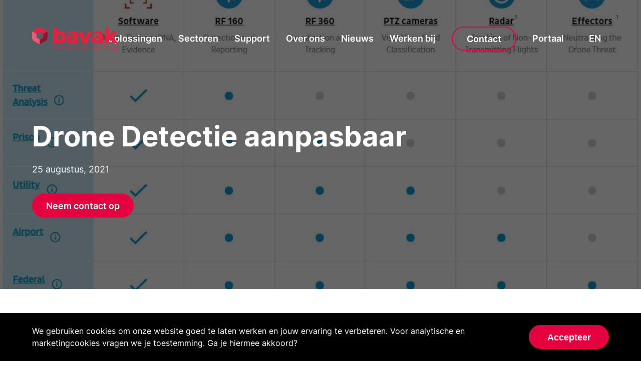

--- FILE ---
content_type: text/html
request_url: https://www.bavak.com/nl/news/drone-detection-adaptable/
body_size: 34263
content:
<!DOCTYPE html><html lang="nl"><head><meta charSet="utf-8"/><meta http-equiv="x-ua-compatible" content="ie=edge"/><meta name="viewport" content="width=device-width, initial-scale=1, shrink-to-fit=no"/><style data-href="/styles.d6f2ac6eb85ac4b2a7a8.css" id="gatsby-global-css">.cookie-bar{width:100%;padding:24px;position:fixed;color:var(--white);background-color:var(--black);z-index:999}.cookie-bar button{margin-top:24px}@media (min-width:768px){.cookie-bar{display:flex;justify-content:space-between;align-items:center;padding:24px 64px}.cookie-bar button{margin-top:0;margin-left:24px}}.primary-button,.primary-link,.secondary-button,.secondary-link{display:inline-block;position:relative;font-weight:600;text-decoration:none;font-size:18px;cursor:pointer;outline:none;white-space:nowrap}.primary-button,.secondary-button{height:48px;padding:15px 28px 13px;min-width:160px;text-align:center;border-radius:24px}.primary-button{background-color:var(--main-color);color:var(--white);line-height:20px;border:none}.primary-button:after{content:"";width:100%;height:100%;position:absolute;top:0;left:0;background-color:rgba(0,0,0,.11);border:none;border-radius:inherit;opacity:0;transition:.3s}.primary-button:hover:after{opacity:1}.secondary-button{background:none;color:inherit;border:2px solid var(--main-color);transition:.3s;line-height:16px}.secondary-button:hover{background-color:var(--main-color);color:var(--white)}.primary-link,.secondary-link{padding:8px 0;background:none;border:none;line-height:16px}.primary-link:after,.secondary-link:after{content:"";display:block;width:0;height:2px;position:absolute;bottom:0;left:0;transition:.2s}.primary-link:hover:after,.secondary-link:hover:after{width:100%}.primary-link{color:var(--main-color)}.primary-link:after{background-color:var(--accent-color)}.secondary-link{color:inherit}.secondary-link:after{background-color:var(--main-color)}footer nav{display:flex;width:100%;padding:32px 0;color:var(--black);background-color:var(--white);align-items:center;z-index:100;transition:.3s}footer nav a{margin:0 16px}footer nav a img{height:100%}footer nav>:first-child{height:48px;margin-right:32px;margin-left:0}#social{flex:1 1;display:flex;justify-content:flex-end;align-items:center}#social a{width:24px;height:24px;margin:0 12px}#small-letters{display:flex;align-items:center;flex-wrap:wrap;padding:32px 0;opacity:.75;position:relative}#small-letters:before{content:"";display:block;width:100vw;height:2px;position:absolute;top:-1px;left:50%;-webkit-transform:translateX(-50%);transform:translateX(-50%);background-color:rgba(0,0,0,.1)}#small-letters p{flex:1 1}#small-letters a{display:inline-block;color:inherit;text-decoration:none;margin-left:32px}@media (max-width:1200px){footer>nav{flex-direction:column;align-items:flex-start}footer>nav>a{margin:10px 0}#social{margin-top:24px;width:100%;justify-content:space-between}}@media (max-width:768px){#small-letters{justify-content:space-between}#small-letters p{flex:1 1 100%;margin-bottom:12px}#small-letters a{margin:0}}@font-face{font-family:Inter;font-style:normal;font-display:swap;font-weight:400;src:url(/static/inter-cyrillic-ext-400-normal-9e9fd431c354fbdac3dffac02fad6a96.woff2) format("woff2"),url(/static/inter-all-400-normal-fe3eea98cd6927a42f006fc3e91a915b.woff) format("woff");unicode-range:u+0460-052f,u+1c80-1c88,u+20b4,u+2de0-2dff,u+a640-a69f,u+fe2e-fe2f}@font-face{font-family:Inter;font-style:normal;font-display:swap;font-weight:400;src:url(/static/inter-cyrillic-400-normal-624f20089d1569b44b5f09c09e8ce39f.woff2) format("woff2"),url(/static/inter-all-400-normal-fe3eea98cd6927a42f006fc3e91a915b.woff) format("woff");unicode-range:u+0400-045f,u+0490-0491,u+04b0-04b1,u+2116}@font-face{font-family:Inter;font-style:normal;font-display:swap;font-weight:400;src:url(/static/inter-greek-ext-400-normal-b867239293019a5e0f46ce099b3586bf.woff2) format("woff2"),url(/static/inter-all-400-normal-fe3eea98cd6927a42f006fc3e91a915b.woff) format("woff");unicode-range:u+1f??}@font-face{font-family:Inter;font-style:normal;font-display:swap;font-weight:400;src:url(/static/inter-greek-400-normal-9914692cec1b93ff80bfef68b8345803.woff2) format("woff2"),url(/static/inter-all-400-normal-fe3eea98cd6927a42f006fc3e91a915b.woff) format("woff");unicode-range:u+0370-03ff}@font-face{font-family:Inter;font-style:normal;font-display:swap;font-weight:400;src:url([data-uri]) format("woff2"),url(/static/inter-all-400-normal-fe3eea98cd6927a42f006fc3e91a915b.woff) format("woff");unicode-range:u+0102-0103,u+0110-0111,u+0128-0129,u+0168-0169,u+01a0-01a1,u+01af-01b0,u+1ea0-1ef9,u+20ab}@font-face{font-family:Inter;font-style:normal;font-display:swap;font-weight:400;src:url(/static/inter-latin-ext-400-normal-2407e03f5c6fecbbbb96bb99095ce74d.woff2) format("woff2"),url(/static/inter-all-400-normal-fe3eea98cd6927a42f006fc3e91a915b.woff) format("woff");unicode-range:u+0100-024f,u+0259,u+1e??,u+2020,u+20a0-20ab,u+20ad-20cf,u+2113,u+2c60-2c7f,u+a720-a7ff}@font-face{font-family:Inter;font-style:normal;font-display:swap;font-weight:400;src:url(/static/inter-latin-400-normal-0e55b8050e2050493eea30393bd5165c.woff2) format("woff2"),url(/static/inter-all-400-normal-fe3eea98cd6927a42f006fc3e91a915b.woff) format("woff");unicode-range:u+00??,u+0131,u+0152-0153,u+02bb-02bc,u+02c6,u+02da,u+02dc,u+2000-206f,u+2074,u+20ac,u+2122,u+2191,u+2193,u+2212,u+2215,u+feff,u+fffd}@font-face{font-family:Inter;font-style:normal;font-display:swap;font-weight:500;src:url(/static/inter-cyrillic-ext-500-normal-9e9fd431c354fbdac3dffac02fad6a96.woff2) format("woff2"),url(/static/inter-all-500-normal-64e5cf964b1ad32e649f84ee1b1a93df.woff) format("woff");unicode-range:u+0460-052f,u+1c80-1c88,u+20b4,u+2de0-2dff,u+a640-a69f,u+fe2e-fe2f}@font-face{font-family:Inter;font-style:normal;font-display:swap;font-weight:500;src:url(/static/inter-cyrillic-500-normal-624f20089d1569b44b5f09c09e8ce39f.woff2) format("woff2"),url(/static/inter-all-500-normal-64e5cf964b1ad32e649f84ee1b1a93df.woff) format("woff");unicode-range:u+0400-045f,u+0490-0491,u+04b0-04b1,u+2116}@font-face{font-family:Inter;font-style:normal;font-display:swap;font-weight:500;src:url(/static/inter-greek-ext-500-normal-b867239293019a5e0f46ce099b3586bf.woff2) format("woff2"),url(/static/inter-all-500-normal-64e5cf964b1ad32e649f84ee1b1a93df.woff) format("woff");unicode-range:u+1f??}@font-face{font-family:Inter;font-style:normal;font-display:swap;font-weight:500;src:url(/static/inter-greek-500-normal-9914692cec1b93ff80bfef68b8345803.woff2) format("woff2"),url(/static/inter-all-500-normal-64e5cf964b1ad32e649f84ee1b1a93df.woff) format("woff");unicode-range:u+0370-03ff}@font-face{font-family:Inter;font-style:normal;font-display:swap;font-weight:500;src:url([data-uri]) format("woff2"),url(/static/inter-all-500-normal-64e5cf964b1ad32e649f84ee1b1a93df.woff) format("woff");unicode-range:u+0102-0103,u+0110-0111,u+0128-0129,u+0168-0169,u+01a0-01a1,u+01af-01b0,u+1ea0-1ef9,u+20ab}@font-face{font-family:Inter;font-style:normal;font-display:swap;font-weight:500;src:url(/static/inter-latin-ext-500-normal-2407e03f5c6fecbbbb96bb99095ce74d.woff2) format("woff2"),url(/static/inter-all-500-normal-64e5cf964b1ad32e649f84ee1b1a93df.woff) format("woff");unicode-range:u+0100-024f,u+0259,u+1e??,u+2020,u+20a0-20ab,u+20ad-20cf,u+2113,u+2c60-2c7f,u+a720-a7ff}@font-face{font-family:Inter;font-style:normal;font-display:swap;font-weight:500;src:url(/static/inter-latin-500-normal-0e55b8050e2050493eea30393bd5165c.woff2) format("woff2"),url(/static/inter-all-500-normal-64e5cf964b1ad32e649f84ee1b1a93df.woff) format("woff");unicode-range:u+00??,u+0131,u+0152-0153,u+02bb-02bc,u+02c6,u+02da,u+02dc,u+2000-206f,u+2074,u+20ac,u+2122,u+2191,u+2193,u+2212,u+2215,u+feff,u+fffd}@font-face{font-family:Inter;font-style:normal;font-display:swap;font-weight:600;src:url(/static/inter-cyrillic-ext-600-normal-9e9fd431c354fbdac3dffac02fad6a96.woff2) format("woff2"),url(/static/inter-all-600-normal-e4fff826aa56bf77c9ea2615b20f8fb7.woff) format("woff");unicode-range:u+0460-052f,u+1c80-1c88,u+20b4,u+2de0-2dff,u+a640-a69f,u+fe2e-fe2f}@font-face{font-family:Inter;font-style:normal;font-display:swap;font-weight:600;src:url(/static/inter-cyrillic-600-normal-624f20089d1569b44b5f09c09e8ce39f.woff2) format("woff2"),url(/static/inter-all-600-normal-e4fff826aa56bf77c9ea2615b20f8fb7.woff) format("woff");unicode-range:u+0400-045f,u+0490-0491,u+04b0-04b1,u+2116}@font-face{font-family:Inter;font-style:normal;font-display:swap;font-weight:600;src:url(/static/inter-greek-ext-600-normal-b867239293019a5e0f46ce099b3586bf.woff2) format("woff2"),url(/static/inter-all-600-normal-e4fff826aa56bf77c9ea2615b20f8fb7.woff) format("woff");unicode-range:u+1f??}@font-face{font-family:Inter;font-style:normal;font-display:swap;font-weight:600;src:url(/static/inter-greek-600-normal-9914692cec1b93ff80bfef68b8345803.woff2) format("woff2"),url(/static/inter-all-600-normal-e4fff826aa56bf77c9ea2615b20f8fb7.woff) format("woff");unicode-range:u+0370-03ff}@font-face{font-family:Inter;font-style:normal;font-display:swap;font-weight:600;src:url([data-uri]) format("woff2"),url(/static/inter-all-600-normal-e4fff826aa56bf77c9ea2615b20f8fb7.woff) format("woff");unicode-range:u+0102-0103,u+0110-0111,u+0128-0129,u+0168-0169,u+01a0-01a1,u+01af-01b0,u+1ea0-1ef9,u+20ab}@font-face{font-family:Inter;font-style:normal;font-display:swap;font-weight:600;src:url(/static/inter-latin-ext-600-normal-2407e03f5c6fecbbbb96bb99095ce74d.woff2) format("woff2"),url(/static/inter-all-600-normal-e4fff826aa56bf77c9ea2615b20f8fb7.woff) format("woff");unicode-range:u+0100-024f,u+0259,u+1e??,u+2020,u+20a0-20ab,u+20ad-20cf,u+2113,u+2c60-2c7f,u+a720-a7ff}@font-face{font-family:Inter;font-style:normal;font-display:swap;font-weight:600;src:url(/static/inter-latin-600-normal-0e55b8050e2050493eea30393bd5165c.woff2) format("woff2"),url(/static/inter-all-600-normal-e4fff826aa56bf77c9ea2615b20f8fb7.woff) format("woff");unicode-range:u+00??,u+0131,u+0152-0153,u+02bb-02bc,u+02c6,u+02da,u+02dc,u+2000-206f,u+2074,u+20ac,u+2122,u+2191,u+2193,u+2212,u+2215,u+feff,u+fffd}@font-face{font-family:Inter;font-style:normal;font-display:swap;font-weight:700;src:url(/static/inter-cyrillic-ext-700-normal-9e9fd431c354fbdac3dffac02fad6a96.woff2) format("woff2"),url(/static/inter-all-700-normal-d30ab3c15b12be65ccdec98274b5c200.woff) format("woff");unicode-range:u+0460-052f,u+1c80-1c88,u+20b4,u+2de0-2dff,u+a640-a69f,u+fe2e-fe2f}@font-face{font-family:Inter;font-style:normal;font-display:swap;font-weight:700;src:url(/static/inter-cyrillic-700-normal-624f20089d1569b44b5f09c09e8ce39f.woff2) format("woff2"),url(/static/inter-all-700-normal-d30ab3c15b12be65ccdec98274b5c200.woff) format("woff");unicode-range:u+0400-045f,u+0490-0491,u+04b0-04b1,u+2116}@font-face{font-family:Inter;font-style:normal;font-display:swap;font-weight:700;src:url(/static/inter-greek-ext-700-normal-b867239293019a5e0f46ce099b3586bf.woff2) format("woff2"),url(/static/inter-all-700-normal-d30ab3c15b12be65ccdec98274b5c200.woff) format("woff");unicode-range:u+1f??}@font-face{font-family:Inter;font-style:normal;font-display:swap;font-weight:700;src:url(/static/inter-greek-700-normal-9914692cec1b93ff80bfef68b8345803.woff2) format("woff2"),url(/static/inter-all-700-normal-d30ab3c15b12be65ccdec98274b5c200.woff) format("woff");unicode-range:u+0370-03ff}@font-face{font-family:Inter;font-style:normal;font-display:swap;font-weight:700;src:url([data-uri]) format("woff2"),url(/static/inter-all-700-normal-d30ab3c15b12be65ccdec98274b5c200.woff) format("woff");unicode-range:u+0102-0103,u+0110-0111,u+0128-0129,u+0168-0169,u+01a0-01a1,u+01af-01b0,u+1ea0-1ef9,u+20ab}@font-face{font-family:Inter;font-style:normal;font-display:swap;font-weight:700;src:url(/static/inter-latin-ext-700-normal-2407e03f5c6fecbbbb96bb99095ce74d.woff2) format("woff2"),url(/static/inter-all-700-normal-d30ab3c15b12be65ccdec98274b5c200.woff) format("woff");unicode-range:u+0100-024f,u+0259,u+1e??,u+2020,u+20a0-20ab,u+20ad-20cf,u+2113,u+2c60-2c7f,u+a720-a7ff}@font-face{font-family:Inter;font-style:normal;font-display:swap;font-weight:700;src:url(/static/inter-latin-700-normal-0e55b8050e2050493eea30393bd5165c.woff2) format("woff2"),url(/static/inter-all-700-normal-d30ab3c15b12be65ccdec98274b5c200.woff) format("woff");unicode-range:u+00??,u+0131,u+0152-0153,u+02bb-02bc,u+02c6,u+02da,u+02dc,u+2000-206f,u+2074,u+20ac,u+2122,u+2191,u+2193,u+2212,u+2215,u+feff,u+fffd}:root{--scroll-nav-threshold:200px;--main-color:#e50040;--accent-color:#f90c10;--black:#000;--white:#fff;--font-family:"Inter",sans-serif}*,:after,:before{box-sizing:border-box}body{font:1rem/1.5 var(--font-family);margin:0;overflow-x:hidden;overscroll-behavior-y:none;-webkit-font-smoothing:antialiased;-moz-osx-font-smoothing:grayscale;text-rendering:optimizeLegibility}body.no-scroll{overflow:hidden}h1{font-size:5rem;margin:80px 0;line-height:1}h2,h3{line-height:1.35}h2{font-size:2.5rem}h3{font-size:2rem}h4{font-size:1.5rem;line-height:1.75rem;margin-bottom:.5rem}p{margin:0;font-size:18px}.dark{color:var(--white);background-color:var(--black)}main{padding-top:154px;overflow-x:hidden}nav.transparent+main{padding-top:0}main>img{display:block;width:100%;margin:80px auto 64px}#main-nav,footer,main>:not(img){padding-left:64px;padding-right:64px}input,select,textarea{display:block;width:100%;padding:8px 0;color:inherit;background:none;max-width:420px;border:solid;border-width:0 0 2px;outline:none;font-family:inherit;font-size:1rem}@supports ((-webkit-appearance:none) or (appearance:none)) or (-moz-appearance:none){select{-webkit-appearance:none;appearance:none;background-image:url([data-uri]);background-size:20px 20px;background-repeat:no-repeat;background-position:calc(100% - 10px) 50%}}textarea{height:5em;resize:none}::-webkit-input-placeholder{color:currentcolor;opacity:.5}::placeholder{color:currentcolor;opacity:.5}@media (min-width:1440px){#main-nav,footer,main>:not(img),main>img{padding-left:calc(-656px + 50vw);padding-right:calc(-656px + 50vw)}}hr{width:100vw;height:2px;margin:24px 0;background-color:currentcolor;opacity:.1}@media (max-width:768px){:root{font-size:1rem}#main-nav,footer,main>:not(img),main>img{padding-left:24px;padding-right:24px}h1{font-size:2.85rem;line-height:3rem;margin-top:60px;margin-bottom:40px}h2{font-size:2.5rem}}section.simple-hero{display:flex;padding-top:160px;padding-bottom:64px;box-sizing:border-box;position:relative;color:var(--white);background-color:#404147;min-height:80vh;flex-direction:column;justify-content:center;overflow:hidden;background-color:#000}section.simple-hero h1{font-size:3.5rem;max-width:1000px;line-height:1.2;margin:0}section.simple-hero p{max-width:528px;line-height:32px;margin:16px 0 32px;padding:0}section.simple-hero nav{margin-top:24px}section.simple-hero nav>:last-child:not(:first-child){margin:0 24px}section.simple-hero img{position:absolute;top:50%;left:50%;-webkit-transform:translate(-50%,-50%);transform:translate(-50%,-50%);z-index:2;width:100%;height:100%;object-fit:cover;opacity:.4}section.simple-hero>*{z-index:3}@media (max-width:768px){section.simple-hero h1{font-size:11vw;word-break:break-word}}address{font-style:normal}address ul{padding:0;margin:0;list-style:none}address>ul>li:not(:last-child){margin-bottom:24px}.address-item-name{color:rgba(0,0,0,.5)}.address-item .primary-link{font-size:1.25rem}.table{border-collapse:collapse}.table .day-row{padding-right:2rem}td,th{text-align:left}#contact-form{display:flex;flex-wrap:wrap;justify-content:space-between}#contact-form label{margin-bottom:40px}#contact-form label.half-size{width:calc(50% - 39px)}#contact-form label:not(.half-size){width:100%}#contact-form .form-item-name{display:block;margin-bottom:8px;font-weight:600}#contact-form .form-item-name[data-optional]:after{content:"Optional";display:inline-block;margin-left:8px;font-size:1rem;opacity:.5;font-weight:400}#contact-form input,#contact-form select,#contact-form textarea{width:100%;border:solid;border-width:0 0 2px;padding:8px 0;outline:none;font-family:inherit;font-size:1rem;border-radius:0}@supports ((-webkit-appearance:none) or (appearance:none)) or (-moz-appearance:none){#contact-form select{-webkit-appearance:none;appearance:none;background-image:url("data:image/svg+xml;charset=utf-8,%3Csvg xmlns='http://www.w3.org/2000/svg' viewBox='0 0 16 16'%3E%3Cpath d='M3 6L8 11L13 6' style='stroke:%23F90C10;stroke-width:2px;fill:none'/%3E%3C/svg%3E");background-size:20px 20px;background-repeat:no-repeat;background-position:calc(100% - 10px) 50%}}#contact-form textarea{height:5em;resize:none}#contact-form ::-webkit-input-placeholder{color:currentcolor;opacity:.5}#contact-form ::placeholder{color:currentcolor;opacity:.5}#contact-form-sent{display:flex;height:100%;justify-content:center;flex-direction:column;align-items:flex-start}#contact-form-sent svg{width:114px;height:114px;margin-bottom:24px}#contact-form-sent-result{opacity:.5}#contact-form-sent-message{color:var(--accent-color);margin-bottom:32px;font-size:1.25rem;line-height:1.35;font-weight:600}@-webkit-keyframes stroke1{0%{stroke-dasharray:314px;stroke-dashoffset:314px}to{stroke-dasharray:314px}}@keyframes stroke1{0%{stroke-dasharray:314px;stroke-dashoffset:314px}to{stroke-dasharray:314px}}@-webkit-keyframes stroke2{0%{stroke-dasharray:81px;stroke-dashoffset:81px}to{stroke-dasharray:81px}}@keyframes stroke2{0%{stroke-dasharray:81px;stroke-dashoffset:81px}to{stroke-dasharray:81px}}@media (max-width:768px){#contact-form label.half-size{width:100%}}#hero{--scroll:0;--scroll-speed:0.6;--window-height:700;display:flex;box-sizing:border-box;position:relative;color:var(--white);background-color:#000;flex-direction:column;justify-content:center;overflow:hidden;aspect-ratio:16/9;min-height:512px;max-height:80vh;width:100%}#hero>*{-webkit-transform:translateY(calc(var(--scroll)*var(--scroll-speed)*1px));transform:translateY(calc(var(--scroll)*var(--scroll-speed)*1px));opacity:calc(1 - var(--scroll)/var(--window-height))}#hero h1{font-size:5rem;max-width:10ch;line-height:1.2;margin:0 0 3rem}#hero-buttons{display:flex;gap:1rem;align-items:center}#hero-buttons a{width:-webkit-fit-content;width:-moz-fit-content;width:fit-content}#hero-buttons>:last-child{margin:0 0 0 1rem}#hero video{position:absolute;object-fit:cover;top:50%;left:50%;-webkit-transform:translate(-50%,-50%) translateY(calc(var(--scroll)*var(--scroll-speed)*1px));transform:translate(-50%,-50%) translateY(calc(var(--scroll)*var(--scroll-speed)*1px));z-index:2;min-width:100%;min-height:100%;opacity:calc(.6 - var(--scroll)/var(--window-height)*0.6)}#hero>*{z-index:3}@media (max-width:768px){#hero h1{font-size:11vw}#hero-buttons{display:flex;flex-direction:column;align-items:flex-start}}.slider-container{position:absolute;top:0;left:0;bottom:0;right:0;overflow:hidden;z-index:1;pointer-events:none}.slider,.slider-container{width:100%;height:100%}.slide{display:flex;align-items:center;justify-content:center}.slide .image{width:100%;height:100%}.slide:before{content:"";position:absolute;top:0;left:0;bottom:0;right:0;background:linear-gradient(180deg,rgba(0,0,0,.5),transparent);z-index:1}.keen-slider:not([data-keen-slider-disabled]){-webkit-touch-callout:none;-webkit-tap-highlight-color:transparent;align-content:flex-start;display:flex;overflow:hidden;position:relative;touch-action:pan-y;-webkit-user-select:none;user-select:none;-khtml-user-select:none;width:100%}.keen-slider:not([data-keen-slider-disabled]) .keen-slider__slide{min-height:100%;overflow:hidden;position:relative;width:100%}.keen-slider:not([data-keen-slider-disabled])[data-keen-slider-reverse]{flex-direction:row-reverse}.keen-slider:not([data-keen-slider-disabled])[data-keen-slider-v]{flex-wrap:wrap}#switch-language{text-transform:uppercase}#main-nav,#main-nav.scroll:hover{display:flex;justify-content:flex-end;width:100%;position:absolute;top:0;left:0;padding-top:20px;padding-bottom:20px;color:var(--black);background-color:var(--white);align-items:center;z-index:100;transition:.3s;height:154px}#main-nav a{margin:0 16px}#main-nav ul li a{margin:0;text-decoration:none;color:inherit}#main-nav a img{height:100%}#main-nav:after{order:1;content:"";display:inline-block;width:2px;height:40px;margin:0 8px;background-color:rgba(0,0,0,.1)}#top-logo{z-index:101;position:absolute;top:54px;left:64px;height:48px}#top-logo img{height:100%}#switch-language{order:2}#main-nav .secondary-button{min-width:0;transition:0s}#main-nav .secondary-button:hover{transition:.3s}#nav-menu-button{display:none}#main-nav-extra{display:flex;width:100%;padding-left:inherit;padding-right:inherit;padding-top:56px;padding-bottom:74px;position:absolute;top:100%;left:0;color:var(--black);background-color:var(--white);border-top:1px solid rgba(0,0,0,.1);border-bottom:1px solid rgba(0,0,0,.1);opacity:0;pointer-events:none;transition:.3s}#main-nav-extra:hover,#main-nav>:first-child:hover~#main-nav-extra{opacity:1;pointer-events:all}#main-nav>.secondary-link:before{content:"";display:block;position:absolute;top:50%;left:50%;width:100%;height:154px;-webkit-transform:translate(-50%,-50%);transform:translate(-50%,-50%)}#main-nav h2{margin:0 auto 0 0;max-width:360px;font-size:2rem;line-height:1.2}#main-nav .solution-list{font-size:14px;line-height:1.5;margin:0 24px}#main-nav .solution-header{font-size:1rem;text-decoration:none;color:inherit;font-weight:600;margin:0 0 8px;white-space:nowrap}#main-nav ul{list-style:none;padding:0}#main-nav ul li{margin:2px 0;opacity:.75}#main-nav ul li:hover{opacity:1}#main-nav-extra ul li a{text-decoration:none;color:inherit;margin:0;display:block}#main-nav.transparent:not(:hover){color:var(--white);background:none}@media (max-width:1200px){#main-nav{justify-content:flex-start;position:fixed;top:0;right:0;left:unset;width:100%;max-width:376px;height:100vh;flex-direction:column;padding:96px 0 48px;align-items:flex-start;box-shadow:0 0 0 100vmax rgba(0,0,0,.4);transition:all .3s,height 0s;z-index:102;overflow:auto}#main-nav.transparent:not(:hover):not(.closed),#main-nav:not(:hover){background-color:var(--white);color:var(--black)}#main-nav.transparent.closed #nav-menu-button,#main-nav.transparent.closed #switch-language{color:var(--white);background-color:initial}#main-nav.closed{position:absolute;background-color:initial;height:136px;box-shadow:0 0 0 100vmax transparent;transition:all .3s,height 0s .3s;z-index:100}#main-nav:after{width:100%;height:100%;background-color:inherit;position:absolute;left:0;top:0;margin:0;z-index:2}#top-logo{top:32px}#main-nav>*{z-index:4}#main-nav>.secondary-link:before{content:none}#main-nav.closed #main-nav-extra,#main-nav.closed>a:not(#switch-language){opacity:0;pointer-events:none}#main-nav-extra{pointer-events:all}#main-nav>*{transition:.3s}#nav-menu-button{display:flex;align-items:center;justify-content:center;position:absolute;top:48px;right:48px;-webkit-transform:translate(50%,-50%);transform:translate(50%,-50%);border:none;background:none;width:64px;height:64px;padding:0;outline:none;cursor:pointer;font-size:1px;color:inherit;overflow-x:hidden;text-indent:100px}#nav-menu-button:after,#nav-menu-button:before{content:"";width:32px;height:4px;position:absolute;top:50%;left:50%;background-color:currentcolor;transition:box-shadow .3s,-webkit-transform .3s;transition:transform .3s,box-shadow .3s;transition:transform .3s,box-shadow .3s,-webkit-transform .3s}#nav-menu-button:after{box-shadow:0 0 0 var(--black);-webkit-transform:translate(-50%,-50%) rotate(135deg);transform:translate(-50%,-50%) rotate(135deg)}#nav-menu-button:before{margin-top:0;-webkit-transform:translate(-50%,-50%) rotate(-135deg);transform:translate(-50%,-50%) rotate(-135deg)}#main-nav.closed #nav-menu-button:after{box-shadow:0 -8px 0 currentcolor;-webkit-transform:translate(-50%,-50%);transform:translate(-50%,-50%)}#main-nav.closed #nav-menu-button:before{margin-top:8px;-webkit-transform:translate(-50%,-50%);transform:translate(-50%,-50%)}#main-nav>a{margin:12px 60px}#main-nav>a.secondary-button{margin-left:30px;transition:.3s}#main-nav #switch-language{position:absolute;top:48px;right:112px;-webkit-transform:translate(50%,-50%);transform:translate(50%,-50%);margin:1px 0 0}#main-nav-extra{position:relative;top:0;left:0;padding:0;opacity:1;flex-direction:column;margin:12px 0;border:none;cursor:pointer}#main-nav-extra:after{content:none}#main-nav-extra h2{display:none}#main-nav-extra ul{height:0;overflow:hidden;margin:0}#main-nav-extra nav.solution-list{margin:0}#main-nav-extra .solution-header{display:block;padding:18px 60px;margin:0;font-size:1rem;font-weight:600;background-image:url("data:image/svg+xml;charset=utf-8,%3Csvg xmlns='http://www.w3.org/2000/svg' viewBox='0 0 16 16'%3E%3Cpath d='M3 6L8 11L13 6' style='stroke:%23F90C10;stroke-width:2px;fill:none'/%3E%3C/svg%3E");background-size:20px 20px;background-repeat:no-repeat;background-position:calc(100% - 40px) 50%}#main-nav-extra .solution-list.selected .solution-header{background-image:url("data:image/svg+xml;charset=utf-8,%3Csvg xmlns='http://www.w3.org/2000/svg' viewBox='0 0 16 16' style='transform:rotate(180deg)'%3E%3Cpath d='M3 6L8 11L13 6' style='stroke:%23F90C10;stroke-width:2px;fill:none'/%3E%3C/svg%3E")}#main-nav-extra .solution-list.selected ul{height:auto}#main-nav-extra ul li{margin:0;padding:12px 72px}}@media (min-width:1440px){#top-logo{left:calc(50vw - 656px)}}@media (max-width:768px){#top-logo{top:28px;left:24px;height:42px}}@media (max-width:350px){#main-nav.closed #switch-language{display:none}}p.introduction{font-size:1.5rem;font-weight:700}.sub-title{font-size:1rem;line-height:1.5;opacity:.5;font-weight:400}section.column-section{display:flex}section.column-section.center-vertically{align-items:center}section.column-section img{display:block}section.column-section.no-padding .column{padding:0}section.column-section .column{position:relative;padding:96px 0;margin:0 32px 0 0;flex:1 1}section.column-section .service-column{padding:40px 0 96px}section.column-section.indicator .column{border-top:1.5px solid rgba(0,0,0,.1)}section.column-section .column:last-child{margin:0}section.column-section h2,section.column-section h3{margin:0 0 16px}section.column-section p{margin-bottom:32px}section.column-section img{width:100%}section.column-section .column>:last-child{margin-bottom:0}section.column-section nav{display:flex;flex-direction:column;align-items:flex-start}section.column-section nav>:not(:last-child){margin-bottom:18px}section:not(.dark)+section.column-section.indicator{margin-top:-56px}section.column-section .column.related-news{max-width:336px;margin:0 80px 0 0}section.column-section .column.related-news a{text-decoration:none;color:inherit}section.column-section .column.related-news .sub-title{font-size:1rem}section.column-section .column.related-news ul{list-style:none;padding:0;margin:16px 0 0}section.column-section .column.related-news ul li{padding:12px 0;border-top:1px solid #e6e6e6}section.column-section .column.related-news p{font-size:1.5rem;font-weight:700;margin-bottom:8px}@media (max-width:768px){section.column-section{flex-direction:column}section.column-section .column,section.column-section.no-padding .column{padding:48px 0}section.column-section .column{margin:0;width:100%}section.column-section .column.related-news{padding-bottom:0}}section.contact-cta .column{display:flex;flex-direction:column;justify-content:center}section.contact-cta .column:last-child{margin-right:-64px;flex-grow:0;flex-shrink:0;flex-basis:calc(50% + 48px);padding:0}section.contact-cta .image{height:627px}section.contact-cta .content{max-width:80%}section.contact-cta .content h3{margin:0}section.contact-cta .content p{margin:1.5rem 0}@media (max-width:768px){section.contact-cta .image{height:350px;margin-bottom:48px!important}}section.simple-section{padding-top:96px;padding-bottom:96px}section.simple-section h2{font-size:3.5rem;margin:0;max-width:85%}section.simple-section h3{margin:0 0 8px;max-width:85%}section.simple-section p{max-width:50%;margin:1rem 0}section.simple-section p .primary-button,section.simple-section p .secondary-button{margin:16px 0 0}section.simple-section p+.primary-button,section.simple-section p+.secondary-button{margin:24px 0 0}section.simple-section>:last-child{margin-bottom:0}@media (max-width:768px){section.simple-section p{max-width:100%}section.simple-section h2{max-width:100%;word-break:break-word;font-size:2rem}}.leaflet-image-layer,.leaflet-layer,.leaflet-marker-icon,.leaflet-marker-shadow,.leaflet-pane,.leaflet-pane>canvas,.leaflet-pane>svg,.leaflet-tile,.leaflet-tile-container,.leaflet-zoom-box{position:absolute;left:0;top:0}.leaflet-container{overflow:hidden}.leaflet-marker-icon,.leaflet-marker-shadow,.leaflet-tile{-webkit-user-select:none;user-select:none;-webkit-user-drag:none}.leaflet-tile::selection{background:transparent}.leaflet-safari .leaflet-tile{image-rendering:-webkit-optimize-contrast}.leaflet-safari .leaflet-tile-container{width:1600px;height:1600px;-webkit-transform-origin:0 0}.leaflet-marker-icon,.leaflet-marker-shadow{display:block}.leaflet-container .leaflet-overlay-pane svg{max-width:none!important;max-height:none!important}.leaflet-container .leaflet-marker-pane img,.leaflet-container .leaflet-shadow-pane img,.leaflet-container .leaflet-tile,.leaflet-container .leaflet-tile-pane img,.leaflet-container img.leaflet-image-layer{max-width:none!important;max-height:none!important;width:auto;padding:0}.leaflet-container.leaflet-touch-zoom{touch-action:pan-x pan-y}.leaflet-container.leaflet-touch-drag{touch-action:none;touch-action:pinch-zoom}.leaflet-container.leaflet-touch-drag.leaflet-touch-zoom{touch-action:none}.leaflet-container{-webkit-tap-highlight-color:transparent}.leaflet-container a{-webkit-tap-highlight-color:rgba(51,181,229,.4)}.leaflet-tile{-webkit-filter:inherit;filter:inherit;visibility:hidden}.leaflet-tile-loaded{visibility:inherit}.leaflet-zoom-box{width:0;height:0;box-sizing:border-box;z-index:800}.leaflet-overlay-pane svg{-moz-user-select:none}.leaflet-pane{z-index:400}.leaflet-tile-pane{z-index:200}.leaflet-overlay-pane{z-index:400}.leaflet-shadow-pane{z-index:500}.leaflet-marker-pane{z-index:600}.leaflet-tooltip-pane{z-index:650}.leaflet-popup-pane{z-index:700}.leaflet-map-pane canvas{z-index:100}.leaflet-map-pane svg{z-index:200}.leaflet-vml-shape{width:1px;height:1px}.lvml{behavior:url(#default#VML);display:inline-block;position:absolute}.leaflet-control{position:relative;z-index:800;pointer-events:visiblePainted;pointer-events:auto}.leaflet-bottom,.leaflet-top{position:absolute;z-index:1000;pointer-events:none}.leaflet-top{top:0}.leaflet-right{right:0}.leaflet-bottom{bottom:0}.leaflet-left{left:0}.leaflet-control{float:left;clear:both}.leaflet-right .leaflet-control{float:right}.leaflet-top .leaflet-control{margin-top:10px}.leaflet-bottom .leaflet-control{margin-bottom:10px}.leaflet-left .leaflet-control{margin-left:10px}.leaflet-right .leaflet-control{margin-right:10px}.leaflet-fade-anim .leaflet-popup{opacity:0;transition:opacity .2s linear}.leaflet-fade-anim .leaflet-map-pane .leaflet-popup{opacity:1}.leaflet-zoom-animated{-webkit-transform-origin:0 0;transform-origin:0 0}svg.leaflet-zoom-animated{will-change:transform}.leaflet-zoom-anim .leaflet-zoom-animated{transition:-webkit-transform .25s cubic-bezier(0,0,.25,1);transition:transform .25s cubic-bezier(0,0,.25,1);transition:transform .25s cubic-bezier(0,0,.25,1),-webkit-transform .25s cubic-bezier(0,0,.25,1)}.leaflet-pan-anim .leaflet-tile,.leaflet-zoom-anim .leaflet-tile{transition:none}.leaflet-zoom-anim .leaflet-zoom-hide{visibility:hidden}.leaflet-interactive{cursor:pointer}.leaflet-grab{cursor:grab}.leaflet-crosshair,.leaflet-crosshair .leaflet-interactive{cursor:crosshair}.leaflet-control,.leaflet-popup-pane{cursor:auto}.leaflet-dragging .leaflet-grab,.leaflet-dragging .leaflet-grab .leaflet-interactive,.leaflet-dragging .leaflet-marker-draggable{cursor:move;cursor:grabbing}.leaflet-image-layer,.leaflet-marker-icon,.leaflet-marker-shadow,.leaflet-pane>svg path,.leaflet-tile-container{pointer-events:none}.leaflet-image-layer.leaflet-interactive,.leaflet-marker-icon.leaflet-interactive,.leaflet-pane>svg path.leaflet-interactive,svg.leaflet-image-layer.leaflet-interactive path{pointer-events:visiblePainted;pointer-events:auto}.leaflet-container{background:#ddd;outline-offset:1px}.leaflet-container a{color:#0078a8}.leaflet-zoom-box{border:2px dotted #38f;background:hsla(0,0%,100%,.5)}.leaflet-container{font-family:Helvetica Neue,Arial,Helvetica,sans-serif;font-size:12px;font-size:.75rem;line-height:1.5}.leaflet-bar{box-shadow:0 1px 5px rgba(0,0,0,.65);border-radius:4px}.leaflet-bar a{background-color:#fff;border-bottom:1px solid #ccc;width:26px;height:26px;line-height:26px;display:block;text-align:center;text-decoration:none;color:#000}.leaflet-bar a,.leaflet-control-layers-toggle{background-position:50% 50%;background-repeat:no-repeat;display:block}.leaflet-bar a:focus,.leaflet-bar a:hover{background-color:#f4f4f4}.leaflet-bar a:first-child{border-top-left-radius:4px;border-top-right-radius:4px}.leaflet-bar a:last-child{border-bottom-left-radius:4px;border-bottom-right-radius:4px;border-bottom:none}.leaflet-bar a.leaflet-disabled{cursor:default;background-color:#f4f4f4;color:#bbb}.leaflet-touch .leaflet-bar a{width:30px;height:30px;line-height:30px}.leaflet-touch .leaflet-bar a:first-child{border-top-left-radius:2px;border-top-right-radius:2px}.leaflet-touch .leaflet-bar a:last-child{border-bottom-left-radius:2px;border-bottom-right-radius:2px}.leaflet-control-zoom-in,.leaflet-control-zoom-out{font:700 18px Lucida Console,Monaco,monospace;text-indent:1px}.leaflet-touch .leaflet-control-zoom-in,.leaflet-touch .leaflet-control-zoom-out{font-size:22px}.leaflet-control-layers{box-shadow:0 1px 5px rgba(0,0,0,.4);background:#fff;border-radius:5px}.leaflet-control-layers-toggle{background-image:url([data-uri]);width:36px;height:36px}.leaflet-retina .leaflet-control-layers-toggle{background-image:url([data-uri]);background-size:26px 26px}.leaflet-touch .leaflet-control-layers-toggle{width:44px;height:44px}.leaflet-control-layers-expanded .leaflet-control-layers-toggle,.leaflet-control-layers .leaflet-control-layers-list{display:none}.leaflet-control-layers-expanded .leaflet-control-layers-list{display:block;position:relative}.leaflet-control-layers-expanded{padding:6px 10px 6px 6px;color:#333;background:#fff}.leaflet-control-layers-scrollbar{overflow-y:scroll;overflow-x:hidden;padding-right:5px}.leaflet-control-layers-selector{margin-top:2px;position:relative;top:1px}.leaflet-control-layers label{display:block;font-size:13px;font-size:1.08333em}.leaflet-control-layers-separator{height:0;border-top:1px solid #ddd;margin:5px -10px 5px -6px}.leaflet-default-icon-path{background-image:url([data-uri])}.leaflet-container .leaflet-control-attribution{background:#fff;background:hsla(0,0%,100%,.8);margin:0}.leaflet-control-attribution,.leaflet-control-scale-line{padding:0 5px;color:#333;line-height:1.4}.leaflet-control-attribution a{text-decoration:none}.leaflet-control-attribution a:focus,.leaflet-control-attribution a:hover{text-decoration:underline}.leaflet-attribution-flag{display:inline!important;vertical-align:initial!important;width:1em;height:.6669em}.leaflet-left .leaflet-control-scale{margin-left:5px}.leaflet-bottom .leaflet-control-scale{margin-bottom:5px}.leaflet-control-scale-line{border:2px solid #777;border-top:none;line-height:1.1;padding:2px 5px 1px;white-space:nowrap;box-sizing:border-box;background:hsla(0,0%,100%,.8);text-shadow:1px 1px #fff}.leaflet-control-scale-line:not(:first-child){border-top:2px solid #777;border-bottom:none;margin-top:-2px}.leaflet-control-scale-line:not(:first-child):not(:last-child){border-bottom:2px solid #777}.leaflet-touch .leaflet-bar,.leaflet-touch .leaflet-control-attribution,.leaflet-touch .leaflet-control-layers{box-shadow:none}.leaflet-touch .leaflet-bar,.leaflet-touch .leaflet-control-layers{border:2px solid rgba(0,0,0,.2);background-clip:padding-box}.leaflet-popup{position:absolute;text-align:center;margin-bottom:20px}.leaflet-popup-content-wrapper{padding:1px;text-align:left;border-radius:12px}.leaflet-popup-content{margin:13px 24px 13px 20px;line-height:1.3;font-size:13px;font-size:1.08333em;min-height:1px}.leaflet-popup-content p{margin:1.3em 0}.leaflet-popup-tip-container{width:40px;height:20px;position:absolute;left:50%;margin-top:-1px;margin-left:-20px;overflow:hidden;pointer-events:none}.leaflet-popup-tip{width:17px;height:17px;padding:1px;margin:-10px auto 0;pointer-events:auto;-webkit-transform:rotate(45deg);transform:rotate(45deg)}.leaflet-popup-content-wrapper,.leaflet-popup-tip{background:#fff;color:#333;box-shadow:0 3px 14px rgba(0,0,0,.4)}.leaflet-container a.leaflet-popup-close-button{position:absolute;top:0;right:0;border:none;text-align:center;width:24px;height:24px;font:16px/24px Tahoma,Verdana,sans-serif;color:#757575;text-decoration:none;background:transparent}.leaflet-container a.leaflet-popup-close-button:focus,.leaflet-container a.leaflet-popup-close-button:hover{color:#585858}.leaflet-popup-scrolled{overflow:auto}.leaflet-oldie .leaflet-popup-content-wrapper{-ms-zoom:1}.leaflet-oldie .leaflet-popup-tip{width:24px;margin:0 auto;-ms-filter:"progid:DXImageTransform.Microsoft.Matrix(M11=0.70710678, M12=0.70710678, M21=-0.70710678, M22=0.70710678)";filter:progid:DXImageTransform.Microsoft.Matrix(M11=0.70710678,M12=0.70710678,M21=-0.70710678,M22=0.70710678)}.leaflet-oldie .leaflet-control-layers,.leaflet-oldie .leaflet-control-zoom,.leaflet-oldie .leaflet-popup-content-wrapper,.leaflet-oldie .leaflet-popup-tip{border:1px solid #999}.leaflet-div-icon{background:#fff;border:1px solid #666}.leaflet-tooltip{position:absolute;padding:6px;background-color:#fff;border:1px solid #fff;border-radius:3px;color:#222;white-space:nowrap;-webkit-user-select:none;user-select:none;pointer-events:none;box-shadow:0 1px 3px rgba(0,0,0,.4)}.leaflet-tooltip.leaflet-interactive{cursor:pointer;pointer-events:auto}.leaflet-tooltip-bottom:before,.leaflet-tooltip-left:before,.leaflet-tooltip-right:before,.leaflet-tooltip-top:before{position:absolute;pointer-events:none;border:6px solid transparent;background:transparent;content:""}.leaflet-tooltip-bottom{margin-top:6px}.leaflet-tooltip-top{margin-top:-6px}.leaflet-tooltip-bottom:before,.leaflet-tooltip-top:before{left:50%;margin-left:-6px}.leaflet-tooltip-top:before{bottom:0;margin-bottom:-12px;border-top-color:#fff}.leaflet-tooltip-bottom:before{top:0;margin-top:-12px;margin-left:-6px;border-bottom-color:#fff}.leaflet-tooltip-left{margin-left:-6px}.leaflet-tooltip-right{margin-left:6px}.leaflet-tooltip-left:before,.leaflet-tooltip-right:before{top:50%;margin-top:-6px}.leaflet-tooltip-left:before{right:0;margin-right:-12px;border-left-color:#fff}.leaflet-tooltip-right:before{left:0;margin-left:-12px;border-right-color:#fff}@media print{.leaflet-control{-webkit-print-color-adjust:exact;print-color-adjust:exact}}.leaflet-container{height:100%;width:100%}@media (max-width:768px){.leaflet-container{height:410px}}#contact-section{margin-top:-40px}#location-info h3{margin-bottom:15px}#location-info ul{padding:0;list-style:none;margin:0 0 24px}@media (max-width:768px){#contact-section{flex-direction:column-reverse}#location-info{padding:0}}section.news-section{display:grid;grid-template-columns:1fr 1fr;grid-template-areas:"hdr hdr" "img lst" "dsc .  ";padding-top:96px;padding-bottom:96px}section.news-section a{display:block;text-decoration:none}section.news-section .news-title{width:100%;margin-bottom:32px;display:flex;justify-content:space-between;align-items:center;grid-area:hdr}section.news-section .news-title h3{margin:0}section.news-section time{color:rgba(0,0,0,.5)}section.news-section .image{grid-area:img}section.news-section .big-article{display:flex}section.news-section .other-articles{flex:1 1;list-style:none;padding:0;margin:0 0 0 32px}section.news-section h4{order:4;width:100%;font-size:1.5rem;line-height:1.5;margin:0 0 4px;color:#323234}section.news-section>time{display:block;width:100%;order:5}section.news-section .other-articles a{padding:16px 0;border-top:2px solid #e6e6e6}section.news-section .other-articles a:last-child{padding-bottom:0}section.news-section>a{display:flex;flex-direction:column}section.news-section>a h4{order:2;margin:0;color:var(--black)}section.news-section>a time{order:1;display:block;margin:16px 0 4px;color:hsla(0,0%,49.8%,.5)}@media (max-width:768px){section.news-section{display:flex;flex-direction:column;padding-top:48px;padding-bottom:48px}section.news-section .news-title{order:1}section.news-section .image{order:2}section.news-section>a{order:3}section.news-section .other-articles{order:4}section.news-section .image{height:300px}section.news-section>a{margin-bottom:16px}section.news-section .other-articles{margin:0}}.image{--src:none;position:relative;overflow:hidden;min-height:250px}.image:before{content:"";top:0;left:0;background-image:var(--src);background-position:50%;background-size:cover}.image:before,.image img{width:100%;height:100%;position:absolute}.image img{object-fit:cover;pointer-events:none}main>.image{min-height:510px;margin-bottom:57px;height:calc(100vh - 400px)}section.tile-section{display:flex;justify-content:space-between;padding-bottom:40px;margin:0 -16px;flex-wrap:wrap}section.tile-section .tile{margin:0 16px 48px;position:relative;overflow:hidden;flex-grow:1;flex-shrink:0;flex-basis:calc(50% - 32px);color:inherit;text-decoration:none}section.tile-section .image{height:440px;width:100%}section.tile-section.big-tiles .image{height:540px}section.tile-section .tile-title{font-size:18px;display:block;padding-top:8px;color:rgba(0,0,0,.5)}section.tile-section .tile-name{display:block;font-size:2rem;line-height:40px;font-weight:700}section.tile-section .image+.tile-name{font-size:1.5rem;padding-top:16px;line-height:1.5}section.tile-section.three-columns{display:grid;grid-template-columns:1fr 1fr 1fr;grid-gap:32px;margin:0}section.tile-section.three-columns .tile{margin:0 0 16px}section.tile-section.three-columns .image img{height:300px}section.tile-section.three-columns .tile-name{font-size:1.5rem;line-height:1.5}section.tile-section.three-columns .tile-title{font-size:1rem;margin-bottom:4px}section.tile-section .tile .image:after{content:"";position:absolute;top:0;left:0;width:100%;height:100%;background-color:var(--main-color);opacity:0;transition:.8s}section.tile-section.dark-hover .tile .image:after{background-color:#000}section.tile-section.dark-hover .tile:hover .image:after{opacity:.5}section.tile-section .tile:hover .image:after{opacity:.15}section.tile-section .tile .image img{transition:all .8s ease}section.tile-section .tile:hover .image img{-webkit-transform:scale(1.1);transform:scale(1.1)}@media (max-width:768px){section.tile-section{flex-direction:column}section.tile-section.three-columns{grid-template-columns:1fr;grid-gap:16px}section.tile-section .image{height:200px;width:100%}section.tile-section.three-columns .image{height:180px}}section.discover h3{font-size:2rem;margin:0}section.discover .secondary-link{font-size:1.5rem;margin-right:32px;margin-top:32px}ul{list-style:none;padding:0}ul li{margin:2px 0;opacity:.75}ul li:hover{opacity:1}ul li a{text-decoration:none;color:inherit;margin:0;display:block}.container{padding-bottom:2rem}.container__header{padding-top:4rem!important;padding-bottom:4rem!important}.container__inner{display:grid;gap:2rem}.container__inner__content{display:flex;flex-direction:column;justify-content:space-between}.container__inner__content__label{font-weight:700}@media (min-width:768px){.container__header{padding-top:4rem!important;padding-bottom:0!important;margin:0 0 4rem!important}.container__inner{grid-template-columns:1fr 1fr}}section.tile-section.three-columns.news-tile-section .tile .image{height:300px}section.download-brochure .column h2,section.download-brochure .column h3{margin:0}section.download-brochure .column{display:flex;flex-direction:column;justify-content:center}section.download-brochure input,section.download-brochure select{margin:32px 0 0;background:#000;color:#fff}section.download-brochure .secondary-button{margin-top:2rem}section.download-brochure .column:last-child{margin-right:-64px;flex-grow:0;flex-shrink:0;flex-basis:calc(50% + 48px);padding:0}section.download-brochure .image{height:100%}.error{margin:2rem 0 0!important}.download-link{color:inherit;margin-top:2rem}.related-news{display:none}@media (min-width:768px){.related-news{display:unset}}#image{height:450px}#title{margin:0}#content{margin:1.5rem 0}.section img{opacity:1;height:60vh;width:100%;object-position:50% 50%;object-fit:cover;opacity:0}.active{position:fixed;top:0;z-index:100}.visible img{opacity:1}@media (min-width:768px){.section{position:relative}.section,.section img{height:100vh}.active{max-width:calc(50% - 80px);right:64px}}@media (min-width:1440px){.active{max-width:calc(50% + 640px - 50vw);right:calc(-656px + 50vw)}}</style><meta name="generator" content="Gatsby 2.32.13"/><title data-react-helmet="true">Bavak Security Group | Drone Detectie - aanpasbaar | NL</title><link data-react-helmet="true" rel="alternate" hrefLang="nl" href="https://www.bavak.com/nl/news/drone-detection-adaptable/"/><link data-react-helmet="true" rel="alternate" hrefLang="en" href="https://www.bavak.com/news/drone-detection-adaptable/"/><link data-react-helmet="true" rel="alternate" hrefLang="x-default" href="https://www.bavak.com/news/drone-detection-adaptable/"/><link data-react-helmet="true" rel="canonical" href="https://www.bavak.com/nl/news/drone-detection-adaptable/"/><meta data-react-helmet="true" name="description" content="Drone Detectie - Aanpasbaar en Betrouwbaar. Ontdek het veelzijdige Drone Detectie systeem van Bavak, geschikt voor al uw behoeften."/><meta data-react-helmet="true" property="og:title" content="Drone Detectie - aanpasbaar | NL"/><meta data-react-helmet="true" property="og:description" content="Drone Detectie - Aanpasbaar en Betrouwbaar. Ontdek het veelzijdige Drone Detectie systeem van Bavak, geschikt voor al uw behoeften."/><meta data-react-helmet="true" property="og:type" content="website"/><meta data-react-helmet="true" name="twitter:card" content="summary"/><meta data-react-helmet="true" name="twitter:creator" content="Bavak Security Group"/><meta data-react-helmet="true" name="twitter:title" content="Drone Detectie - aanpasbaar | NL"/><meta data-react-helmet="true" name="twitter:description" content="Drone Detectie - Aanpasbaar en Betrouwbaar. Ontdek het veelzijdige Drone Detectie systeem van Bavak, geschikt voor al uw behoeften."/><link rel="sitemap" type="application/xml" href="/sitemap.xml"/><script>(function(w,d,s,l,i){w[l]=w[l]||[];w[l].push({'gtm.start': new Date().getTime(),event:'gtm.js'});var f=d.getElementsByTagName(s)[0], j=d.createElement(s),dl=l!='dataLayer'?'&l='+l:'';j.async=true;j.src= 'https://www.googletagmanager.com/gtm.js?id='+i+dl+'';f.parentNode.insertBefore(j,f); })(window,document,'script','dataLayer', 'GTM-N5C5TZL');</script><link rel="icon" href="/favicon-32x32.png?v=5b60a3c60b69f9034bd04ed88cb25d8c" type="image/png"/><link rel="manifest" href="/manifest.webmanifest" crossorigin="anonymous"/><meta name="theme-color" content="#000000"/><link rel="apple-touch-icon" sizes="48x48" href="/icons/icon-48x48.png?v=5b60a3c60b69f9034bd04ed88cb25d8c"/><link rel="apple-touch-icon" sizes="72x72" href="/icons/icon-72x72.png?v=5b60a3c60b69f9034bd04ed88cb25d8c"/><link rel="apple-touch-icon" sizes="96x96" href="/icons/icon-96x96.png?v=5b60a3c60b69f9034bd04ed88cb25d8c"/><link rel="apple-touch-icon" sizes="144x144" href="/icons/icon-144x144.png?v=5b60a3c60b69f9034bd04ed88cb25d8c"/><link rel="apple-touch-icon" sizes="192x192" href="/icons/icon-192x192.png?v=5b60a3c60b69f9034bd04ed88cb25d8c"/><link rel="apple-touch-icon" sizes="256x256" href="/icons/icon-256x256.png?v=5b60a3c60b69f9034bd04ed88cb25d8c"/><link rel="apple-touch-icon" sizes="384x384" href="/icons/icon-384x384.png?v=5b60a3c60b69f9034bd04ed88cb25d8c"/><link rel="apple-touch-icon" sizes="512x512" href="/icons/icon-512x512.png?v=5b60a3c60b69f9034bd04ed88cb25d8c"/><link as="script" rel="preload" href="/webpack-runtime-79c6ab53cea2068d2ab4.js"/><link as="script" rel="preload" href="/framework-40a57f278c4c09604a5a.js"/><link as="script" rel="preload" href="/app-3aabb2481f1f8a6c4db3.js"/><link as="script" rel="preload" href="/styles-0ec71dd62c66cb95665c.js"/><link as="script" rel="preload" href="/9d8c5e9cc0af68807610f4a7b44b3f5e1a61917d-502f0c34ca987ff13e63.js"/><link as="script" rel="preload" href="/ca250b24975456a1c3bc23443be3abaedcc453b9-bca395244590fb0d3993.js"/><link as="script" rel="preload" href="/d24bc0c84cd225b0aa3b21de6f5d50e192c1eeaa-7b33eb9821df6544621a.js"/><link as="script" rel="preload" href="/248bf963ffded973c769ed62bdd8653e208d1a6d-3ee803b08b3ad9043b47.js"/><link as="script" rel="preload" href="/component---src-templates-news-detail-index-nl-jsx-9e66d3ba646b565674c1.js"/><link as="fetch" rel="preload" href="/page-data/nl/news/drone-detection-adaptable/page-data.json" crossorigin="anonymous"/><link as="fetch" rel="preload" href="/page-data/sq/d/1010480882.json" crossorigin="anonymous"/><link as="fetch" rel="preload" href="/page-data/sq/d/1036558468.json" crossorigin="anonymous"/><link as="fetch" rel="preload" href="/page-data/sq/d/1166366717.json" crossorigin="anonymous"/><link as="fetch" rel="preload" href="/page-data/sq/d/1908529573.json" crossorigin="anonymous"/><link as="fetch" rel="preload" href="/page-data/app-data.json" crossorigin="anonymous"/></head><body><noscript><iframe src="https://www.googletagmanager.com/ns.html?id=GTM-N5C5TZL" height="0" width="0" style="display: none; visibility: hidden" aria-hidden="true"></iframe></noscript><div id="___gatsby"><div style="outline:none" tabindex="-1" id="gatsby-focus-wrapper"><main><section class="simple-hero"><img src="/static/77a5e46a7dbc5bd03edb16c6a60d4b1e-89b019d6970677932e847feef3fc8420.JPG" alt="Drone Detectie aanpasbaar"/><h1>Drone Detectie aanpasbaar</h1><p>25 augustus, 2021</p><div><a class="primary-button" href="/contact?news=Drone Detectie aanpasbaar">Contact us</a></div></section><section class="column-section"><div class="column related-news"><span class="sub-title">Recent Nieuws</span><ul><a href="/nl/news/x-ray-inspection-technology-that-sees-what-you-can-t/"><li><p>X-ray inspectie - technologie die ziet wat u niet ziet</p><span class="sub-title">11 november 2025</span></li></a><a href="/nl/news/drone-detection-eyes-in-the-sky-for-every-sector/"><li><p>Drone Detectie - ogen in de lucht voor elke sector</p><span class="sub-title">6 november 2025</span></li></a><a href="/nl/news/the-power-of-integration-security-that-works-together/"><li><p>De kracht van integratie - beveiliging die samenwerkt</p><span class="sub-title">4 november 2025</span></li></a><a href="/nl/news/street-furniture-that-makes-security-invisible/"><li><p>Straatmeubilair dat veiligheid ‘onzichtbaar’ maakt</p><span class="sub-title">30 oktober 2025</span></li></a><a href="/nl/news/drone-detection-makes-airborne-threats-visible/"><li><p>Drone Detectie maakt dreigingen vanuit de lucht zichtbaar</p><span class="sub-title">28 oktober 2025</span></li></a></ul></div><div class="column"><h2>Drone Detectie - aanpasbaar</h2><h3>Eén Drone Detectie systeem volledig aanpasbaar voor elke behoefte</h3><p>Bavak is al jaren een partner van Dedrone voor wat betreft het Drone Detectie systeem. Een van de redenen om voor dit systeem te kiezen is de adaptieve vaardigheid waarmee het systeem voor ‘licht’ relatief klein gebruik geïnstalleerd kan worden, maar eenvoudige wijs ook uitgebreid kan worden tot een heel geavanceerd systeem voor high-profile locaties. De kwaliteit is en blijft hoog, ongeacht welke opstelling. Zie onderstaande grafiek.</p><p><img src="https://bavakassetsprodeuw.blob.core.windows.net/bavak-corporate-website-prod/assets/Dedrone_overview_f6094fbfb7.JPG" alt="Dedrone_overview.JPG"/></p><p>Bavak heeft veel ervaring met verschillende drone-detectie projecten, van klein tot zeer groot en van tijdelijk tot permanente opstellingen.</p><p>Is drone detectie iets voor u? Maak een afspraak met een van onze specialisten via <a target="_blank" href="info@bavak.com">info@bavak.com</a>, of kijk op de <a target="_blank" href="https://www.bavak.com/nl/solutions/integrated-security/drone-detection/">website </a>voor meer informatie.</p></div></section><section class="column-section dark contact-cta"><div class="column"><div class="content"><h3>Neem contact op voor meer informatie</h3><p>Goede beveiliging vraagt om expertise. Bavak levert al meer dan 50 jaar wereldwijd de beste beveiliging. Wil u ook weten hoe, neem dan contact op.</p></div><div><a class="secondary-button" href="/contact/">Contact</a></div></div><div class="column"><div class="image gatsby-image-wrapper" style="position:relative;overflow:hidden"><div aria-hidden="true" style="width:100%;padding-bottom:59.166666666666664%"></div><img aria-hidden="true" src="[data-uri]" alt="Drone flying near the Bavak Office." style="position:absolute;top:0;left:0;width:100%;height:100%;object-fit:cover;object-position:center;opacity:1;transition-delay:500ms"/><noscript><picture><source srcset="/static/37e1784644de8d65d46e6001dd002653/836e2/drone-near-office.jpg 480w,
/static/37e1784644de8d65d46e6001dd002653/b1cc5/drone-near-office.jpg 960w,
/static/37e1784644de8d65d46e6001dd002653/0ff54/drone-near-office.jpg 1200w" sizes="(max-width: 1200px) 100vw, 1200px" /><img loading="lazy" sizes="(max-width: 1200px) 100vw, 1200px" srcset="/static/37e1784644de8d65d46e6001dd002653/836e2/drone-near-office.jpg 480w,
/static/37e1784644de8d65d46e6001dd002653/b1cc5/drone-near-office.jpg 960w,
/static/37e1784644de8d65d46e6001dd002653/0ff54/drone-near-office.jpg 1200w" src="/static/37e1784644de8d65d46e6001dd002653/0ff54/drone-near-office.jpg" alt="Drone flying near the Bavak Office." style="position:absolute;top:0;left:0;opacity:1;width:100%;height:100%;object-fit:cover;object-position:center"/></picture></noscript></div></div></section></main><footer><nav><a href="/"><img src="/static/logo-e5cd2691cddbe9113fc1afbb41c0a48c.svg" alt="Bavak Logo"/></a><a class="secondary-link" href="/solutions/">Solutions</a><a class="secondary-link" href="/sectors/">Sectors</a><a class="secondary-link" href="/support/">Support</a><a class="secondary-link" href="/about/">About</a><a class="secondary-link" href="/news/">News</a><a class="secondary-link" href="/contact/">Contact</a><nav id="social"><a href="https://www.linkedin.com/company/bavak-security-group/" target="_blank" rel="noreferrer"><img src="[data-uri]" alt="Link to the LinkedIn account of Bavak Security Group."/></a><a href="https://twitter.com/bavak" target="_blank" rel="noreferrer"><img src="[data-uri]" alt="Link to the Twitter account of Bavak Security Group."/></a><a href="https://www.youtube.com/channel/UCKIgfqN_7fMZwJQZkpfpa2Q/" target="_blank" rel="noreferrer"><img src="[data-uri]" alt="Link to the YouTube channel of Bavak Security Group."/></a></nav></nav><div id="small-letters"><p>© <!-- -->2025<!-- --> Bavak Security Group</p><a href="/terms/">Terms</a><a href="/privacy-statement/">Privacy Statement</a></div></footer></div><div id="gatsby-announcer" style="position:absolute;top:0;width:1px;height:1px;padding:0;overflow:hidden;clip:rect(0, 0, 0, 0);white-space:nowrap;border:0" aria-live="assertive" aria-atomic="true"></div></div><script id="gatsby-script-loader">/*<![CDATA[*/window.pagePath="/nl/news/drone-detection-adaptable/";/*]]>*/</script><script id="gatsby-chunk-mapping">/*<![CDATA[*/window.___chunkMapping={"polyfill":["/polyfill-6c9a6396a1bd771ea6e4.js"],"app":["/app-3aabb2481f1f8a6c4db3.js"],"component---cache-caches-gatsby-plugin-offline-app-shell-js":["/component---cache-caches-gatsby-plugin-offline-app-shell-js-162eda8abf0539b5b76e.js"],"component---src-pages-404-index-en-jsx":["/component---src-pages-404-index-en-jsx-c313d2bffe22cdb4da6f.js"],"component---src-pages-404-index-nl-jsx":["/component---src-pages-404-index-nl-jsx-0b24afe174470c2aea91.js"],"component---src-pages-about-index-en-jsx":["/component---src-pages-about-index-en-jsx-ffeb7bb99ed8efc430b7.js"],"component---src-pages-about-index-nl-jsx":["/component---src-pages-about-index-nl-jsx-8b55c00d00554e112af1.js"],"component---src-pages-careers-index-en-jsx":["/component---src-pages-careers-index-en-jsx-c084d7d0581061d32675.js"],"component---src-pages-careers-index-nl-jsx":["/component---src-pages-careers-index-nl-jsx-c6e6bd53d31c7d58ca3e.js"],"component---src-pages-contact-index-en-jsx":["/component---src-pages-contact-index-en-jsx-b45a00d0463e5e1285ca.js"],"component---src-pages-contact-index-nl-jsx":["/component---src-pages-contact-index-nl-jsx-8e7b8ab6bb40312db300.js"],"component---src-pages-index-en-jsx":["/component---src-pages-index-en-jsx-bc12180b95bd7f2d55b4.js"],"component---src-pages-index-nl-jsx":["/component---src-pages-index-nl-jsx-dae3398363b42559cad9.js"],"component---src-pages-news-index-en-jsx":["/component---src-pages-news-index-en-jsx-9bcd76fc9676c3e509c0.js"],"component---src-pages-news-index-nl-jsx":["/component---src-pages-news-index-nl-jsx-c35f9a7451a707145616.js"],"component---src-pages-privacy-statement-index-en-jsx":["/component---src-pages-privacy-statement-index-en-jsx-83af09dacd1883fc1ae5.js"],"component---src-pages-privacy-statement-index-nl-jsx":["/component---src-pages-privacy-statement-index-nl-jsx-d2278536290c8e4ffefc.js"],"component---src-pages-sectors-index-en-jsx":["/component---src-pages-sectors-index-en-jsx-4a5bfa2ec46b62bf281c.js"],"component---src-pages-sectors-index-nl-jsx":["/component---src-pages-sectors-index-nl-jsx-5da4d5fb21b0a45c532e.js"],"component---src-pages-solutions-index-en-jsx":["/component---src-pages-solutions-index-en-jsx-1ad229458e200fb41c62.js"],"component---src-pages-solutions-index-nl-jsx":["/component---src-pages-solutions-index-nl-jsx-632b5926f847c94e311b.js"],"component---src-pages-support-index-en-jsx":["/component---src-pages-support-index-en-jsx-39f86615c38c7aca8e75.js"],"component---src-pages-support-index-nl-jsx":["/component---src-pages-support-index-nl-jsx-5f0a2d5fefc94cdbf3b4.js"],"component---src-pages-terms-index-en-jsx":["/component---src-pages-terms-index-en-jsx-d3536bb6500be6942d39.js"],"component---src-pages-terms-index-nl-jsx":["/component---src-pages-terms-index-nl-jsx-b4dcce1ed234c6d19a25.js"],"component---src-templates-about-detail-index-en-jsx":["/component---src-templates-about-detail-index-en-jsx-d11709532fb01bb359f4.js"],"component---src-templates-about-detail-index-nl-jsx":["/component---src-templates-about-detail-index-nl-jsx-b0b2288afaa20f7ea3dc.js"],"component---src-templates-news-detail-index-en-jsx":["/component---src-templates-news-detail-index-en-jsx-7b93284ed93da24aa52c.js"],"component---src-templates-news-detail-index-nl-jsx":["/component---src-templates-news-detail-index-nl-jsx-9e66d3ba646b565674c1.js"],"component---src-templates-sector-detail-index-en-jsx":["/component---src-templates-sector-detail-index-en-jsx-e04da59e3d6623dc24e0.js"],"component---src-templates-sector-detail-index-nl-jsx":["/component---src-templates-sector-detail-index-nl-jsx-bce30af73022d820c77b.js"],"component---src-templates-solution-category-index-en-jsx":["/component---src-templates-solution-category-index-en-jsx-5eb0e5fb47a00a89e5b0.js"],"component---src-templates-solution-category-index-nl-jsx":["/component---src-templates-solution-category-index-nl-jsx-ab25f7b09b768d71938c.js"],"component---src-templates-solution-detail-index-en-jsx":["/component---src-templates-solution-detail-index-en-jsx-1a8fb5c742d181be99fb.js"],"component---src-templates-solution-detail-index-nl-jsx":["/component---src-templates-solution-detail-index-nl-jsx-060f23a4862c04aacdb1.js"],"component---src-templates-support-detail-index-en-jsx":["/component---src-templates-support-detail-index-en-jsx-efeb133c6e4a3cc3bb5d.js"],"component---src-templates-support-detail-index-nl-jsx":["/component---src-templates-support-detail-index-nl-jsx-34717680d77eab64593c.js"],"component---src-templates-vacancy-detail-index-en-jsx":["/component---src-templates-vacancy-detail-index-en-jsx-a660ca5099de53e9879e.js"],"component---src-templates-vacancy-detail-index-nl-jsx":["/component---src-templates-vacancy-detail-index-nl-jsx-403fe5686e90def06bd5.js"]};/*]]>*/</script><script src="/polyfill-6c9a6396a1bd771ea6e4.js" nomodule=""></script><script src="/component---src-templates-news-detail-index-nl-jsx-9e66d3ba646b565674c1.js" async=""></script><script src="/248bf963ffded973c769ed62bdd8653e208d1a6d-3ee803b08b3ad9043b47.js" async=""></script><script src="/d24bc0c84cd225b0aa3b21de6f5d50e192c1eeaa-7b33eb9821df6544621a.js" async=""></script><script src="/ca250b24975456a1c3bc23443be3abaedcc453b9-bca395244590fb0d3993.js" async=""></script><script src="/9d8c5e9cc0af68807610f4a7b44b3f5e1a61917d-502f0c34ca987ff13e63.js" async=""></script><script src="/styles-0ec71dd62c66cb95665c.js" async=""></script><script src="/app-3aabb2481f1f8a6c4db3.js" async=""></script><script src="/framework-40a57f278c4c09604a5a.js" async=""></script><script src="/webpack-runtime-79c6ab53cea2068d2ab4.js" async=""></script></body></html>

--- FILE ---
content_type: application/javascript
request_url: https://www.bavak.com/component---src-templates-solution-category-index-nl-jsx-ab25f7b09b768d71938c.js
body_size: -307
content:
(window.webpackJsonp=window.webpackJsonp||[]).push([[41],{"/Mbc":function(e,t,a){"use strict";var n=a("zLVn"),r=a("q1tI"),l=a.n(r),i=(a("DRQ7"),["children","className"]);t.a=function(e){var t=e.children,a=e.className,r=Object(n.a)(e,i);return l.a.createElement("span",Object.assign({className:"sub-title"+(a?" "+a:"")},r),t)}},"5M2Z":function(e,t,a){"use strict";var n=a("zLVn"),r=a("q1tI"),l=a.n(r),i=(a("nilr"),["children","dark","className"]);t.a=function(e){var t=e.children,a=e.dark,r=e.className,c=Object(n.a)(e,i);return l.a.createElement("section",Object.assign({className:"simple-section"+(a?" dark":"")+(r?" "+r:"")},c),t)}},"9jsH":function(e,t,a){"use strict";var n=a("q1tI"),r=a.n(n),l=a("5M2Z"),i=a("fO8J"),c=a("Mlqi"),s=(a("yffe"),function(e){var t=e.dark,a=e.language,n=e.title;return a===c.a.NL?r.a.createElement(l.a,{className:"discover"+(t?" dark":"")},r.a.createElement("h3",null,null!=n?n:"Ontdek meer over"),r.a.createElement(i.d,{to:"/solutions/integrated-security/"},"Geïntegreerde Beveiliging"),r.a.createElement(i.d,{to:"/solutions/scan-and-detection/"},"Scan en Detectie"),r.a.createElement("br",null),r.a.createElement(i.d,{to:"/solutions/perimeter-security/"},"Perimeter Beveiliging"),r.a.createElement(i.d,{to:"/support/"},"Service, Onderhoud & Training")):r.a.createElement(l.a,{className:"discover"+(t?" dark":"")},r.a.createElement("h3",null,null!=n?n:"Find out more about"),r.a.createElement(i.d,{to:"/solutions/integrated-security/"},"Integrated Security"),r.a.createElement(i.d,{to:"/solutions/scan-and-detection/"},"Scan and Detection"),r.a.createElement("br",null),r.a.createElement(i.d,{to:"/solutions/perimeter-security/"},"Perimeter Security"),r.a.createElement(i.d,{to:"/support/"},"Service, Maintenance & Training"))});s.defaultProps={language:c.a.EN},t.a=s},DRQ7:function(e,t,a){},IM8E:function(e,t,a){"use strict";var n=a("q1tI"),r=a.n(n),l=(a("ZGmG"),function(e){var t=e.isFullScreen,a=e.src,n=e.alt,l=void 0===n?"":n;return t?r.a.createElement("div",{className:"image",style:{"--src":"url("+a+")"}}):r.a.createElement("div",{className:"image"},r.a.createElement("img",{src:a,alt:l}))});l.defaultProps={isFullScreen:!1},t.a=l},KSt0:function(e,t,a){},VM9I:function(e,t,a){"use strict";a.d(t,"b",(function(){return o})),a.d(t,"d",(function(){return u})),a.d(t,"c",(function(){return m})),a.d(t,"a",(function(){return d}));var n=a("zLVn"),r=a("q1tI"),l=a.n(r),i=a("Wbzz"),c=a("/Mbc"),s=(a("KSt0"),["children","dark","indicator","centerVertically","className","noPadding"]),o=function(e){var t=e.children,a=e.dark,r=e.indicator,i=e.centerVertically,c=e.className,o=e.noPadding,u=Object(n.a)(e,s);return l.a.createElement("section",Object.assign({className:"column-section"+(a?" dark":"")+(i?" center-vertically":"")+(r?" indicator":"")+(o?" no-padding":"")+(c?" "+c:"")},u),t)},u=function(e){var t=e.to,a=e.title,n=e.time;return l.a.createElement(i.Link,{to:t},l.a.createElement("li",null,l.a.createElement("p",null,a),l.a.createElement(c.a,null,n)))},m=function(e){var t=e.title,a=e.children;return l.a.createElement("div",{className:"column related-news"},l.a.createElement(c.a,null,t),l.a.createElement("ul",null,a))},d=function(e){var t=e.children;return e.isServiceColumn?l.a.createElement("div",{className:"column service-column"},t):l.a.createElement("div",{className:"column"},t)};m.defaultProps={title:"Recent News"}},YsQN:function(e,t,a){"use strict";a.d(t,"b",(function(){return m})),a.d(t,"a",(function(){return d}));var n=a("zLVn"),r=a("q1tI"),l=a.n(r),i=a("pgd9"),c=a("IM8E"),s=a("9eSz"),o=a.n(s),u=(a("akdt"),["children","dark","threeColumns","bigTiles","darkHover","className"]),m=function(e){var t=e.children,a=e.dark,r=e.threeColumns,i=e.bigTiles,c=e.darkHover,s=e.className,o=Object(n.a)(e,u);return l.a.createElement("section",Object.assign({className:"tile-section"+(a?" dark":"")+(r?" three-columns":"")+(i?" big-tiles":"")+(c?" dark-hover":"")+(s?" "+s:"")},o),t)},d=function(e){var t=e.name,a=e.img,n=e.to,r=e.title;return l.a.createElement(i.a,{to:n,className:"tile"},"string"==typeof a||a instanceof String?l.a.createElement(c.a,{src:a,alt:t}):l.a.createElement(o.a,{className:"image",imgStyle:{transition:"opacity 500ms ease 0s, transform 0.8s ease"},fluid:a,alt:t}),r&&l.a.createElement("span",{className:"tile-title"},r),l.a.createElement("span",{className:"tile-name"},t))}},ZGmG:function(e,t,a){},akdt:function(e,t,a){},"e+fI":function(e,t,a){"use strict";a.r(t);var n=a("q1tI"),r=a.n(n),l=a("ivnd"),i=a("OStE"),c=a("YsQN"),s=a("9jsH"),o=a("g/ct"),u=a("Mlqi"),m=function(e){var t=e.category,a=e.solutions;return r.a.createElement(c.b,null,a.map((function(e){var a=e.title,n=e.slug,l=e.image;return r.a.createElement(c.a,{key:a,img:l?l.childImageSharp.fluid:"https://via.placeholder.com/640?text=Bavak",to:n,title:t,name:a})})))};t.default=function(e){var t=e.location,a=e.data,n=e.language,c=void 0===n?u.a.NL:n,d=a.categories,v=t.pathname;return r.a.createElement(r.a.Fragment,null,r.a.createElement(l.a,{pathName:v,title:d.title,lang:c}),r.a.createElement(i.a,null),r.a.createElement("main",null,r.a.createElement("h1",null,d.title),r.a.createElement(m,{category:d.title,solutions:d.solutions}),r.a.createElement(o.a,{language:c}),r.a.createElement(s.a,{dark:!0,language:c})))}},"g/ct":function(e,t,a){"use strict";var n=a("q1tI"),r=a.n(n),l=a("VM9I"),i=a("Mlqi"),c=a("fO8J"),s=a("5M2Z"),o=function(e){return e.language===i.a.NL?r.a.createElement(r.a.Fragment,null,r.a.createElement(s.a,null,r.a.createElement("h2",null,"Service & ",r.a.createElement("br",null)," Onderhoud"),r.a.createElement("p",null,"Bavak levert merkonafhankelijk, zowel preventief als correctief onderhoud. Zo hebt u slechts één aanspreekpunt wat betreft Service & Onderhoud aan uw beveiligingsinstallaties."),r.a.createElement(c.b,{to:"/support/"},"Ontdek meer")),r.a.createElement(l.b,{indicator:!0},r.a.createElement(l.a,{isServiceColumn:!0},r.a.createElement("h3",null,"Service"),r.a.createElement("p",null,"De jarenlange ervaring van Bavak heeft al onze medewerkers geleerd dat een project pas klaar is als de klant tevreden is. De behoefte opnemen en deze naar de volle tevredenheid uitvoeren. Dat is de service van Bavak.")),r.a.createElement(l.a,{isServiceColumn:!0},r.a.createElement("h3",null,"Onderhoud"),r.a.createElement("p",null,"Bavak levert merkonafhankelijk, zowel preventief als correctief onderhoud en diensten. Zo hebt u slechts één aanspreekpunt wat betreft onderhoud aan uw beveiligingsinstallaties.")),r.a.createElement(l.a,{isServiceColumn:!0},r.a.createElement("h3",null,"Training"),r.a.createElement("p",null,"Vooropgesteld is het belangrijk te weten dat geen enkele training standaard is. De gebruikers en onderhoud trainingen die de Bavak trainers geven zijn op verschillende niveaus en verschillende vakgebieden.")))):r.a.createElement(r.a.Fragment,null,r.a.createElement(s.a,null,r.a.createElement("h2",null,"Service & ",r.a.createElement("br",null)," Maintenance"),r.a.createElement("p",null,"Bavak provides brand independent preventive- and corrective service & maintenance, ensuring you only have one point of contact when it comes to reliability for your security installations."),r.a.createElement(c.b,{to:"/support/"},"Discover more")),r.a.createElement(l.b,{indicator:!0},r.a.createElement(l.a,{isServiceColumn:!0},r.a.createElement("h3",null,"Service"),r.a.createElement("p",null,"The years of experience at Bavak have taught all our employees that a project is finished only when the customer is satisfied. Taking in the needs and executing them to full satisfaction. That is the Bavak service.")),r.a.createElement(l.a,{isServiceColumn:!0},r.a.createElement("h3",null,"Maintenance"),r.a.createElement("p",null,"Bavak provides preventive as well as corrective maintenance and services, and does this brand independent. This way, you only have one single point of contact when it comes to maintenance of your security installations.")),r.a.createElement(l.a,{isServiceColumn:!0},r.a.createElement("h3",null,"Training"),r.a.createElement("p",null,"It is important to know that no training is standard. The user and maintenance training provided by the Bavak trainers are on different levels and in different fields."))))};o.defaultProps={language:i.a.EN},t.a=o},nilr:function(e,t,a){},yffe:function(e,t,a){}}]);
//# sourceMappingURL=component---src-templates-solution-category-index-nl-jsx-ab25f7b09b768d71938c.js.map

--- FILE ---
content_type: application/javascript
request_url: https://www.bavak.com/component---src-pages-contact-index-nl-jsx-8e7b8ab6bb40312db300.js
body_size: -305
content:
(window.webpackJsonp=window.webpackJsonp||[]).push([[19],{WbjF:function(a,e,n){"use strict";n.r(e);var t=n("q1tI"),l=n.n(t),c=n("ivnd"),r=n("Gxa4"),i=n("OStE"),u=n("Mlqi");e.default=function(a){var e=a.location,n=a.language,t=void 0===n?u.a.NL:n,o=e.pathname;return l.a.createElement(l.a.Fragment,null,l.a.createElement(c.a,{pathName:o,title:"Contact",lang:t}),l.a.createElement(i.a,null),l.a.createElement("main",null,l.a.createElement(r.a,{language:t})))}}}]);
//# sourceMappingURL=component---src-pages-contact-index-nl-jsx-8e7b8ab6bb40312db300.js.map

--- FILE ---
content_type: application/javascript
request_url: https://www.bavak.com/component---src-pages-careers-index-nl-jsx-c6e6bd53d31c7d58ca3e.js
body_size: -307
content:
(window.webpackJsonp=window.webpackJsonp||[]).push([[17],{"/Mbc":function(e,a,n){"use strict";var t=n("zLVn"),r=n("q1tI"),l=n.n(r),i=(n("DRQ7"),["children","className"]);a.a=function(e){var a=e.children,n=e.className,r=Object(t.a)(e,i);return l.a.createElement("span",Object.assign({className:"sub-title"+(n?" "+n:"")},r),a)}},DRQ7:function(e,a,n){},IM8E:function(e,a,n){"use strict";var t=n("q1tI"),r=n.n(t),l=(n("ZGmG"),function(e){var a=e.isFullScreen,n=e.src,t=e.alt,l=void 0===t?"":t;return a?r.a.createElement("div",{className:"image",style:{"--src":"url("+n+")"}}):r.a.createElement("div",{className:"image"},r.a.createElement("img",{src:n,alt:l}))});l.defaultProps={isFullScreen:!1},a.a=l},KSt0:function(e,a,n){},VM9I:function(e,a,n){"use strict";n.d(a,"b",(function(){return s})),n.d(a,"d",(function(){return u})),n.d(a,"c",(function(){return m})),n.d(a,"a",(function(){return d}));var t=n("zLVn"),r=n("q1tI"),l=n.n(r),i=n("Wbzz"),c=n("/Mbc"),o=(n("KSt0"),["children","dark","indicator","centerVertically","className","noPadding"]),s=function(e){var a=e.children,n=e.dark,r=e.indicator,i=e.centerVertically,c=e.className,s=e.noPadding,u=Object(t.a)(e,o);return l.a.createElement("section",Object.assign({className:"column-section"+(n?" dark":"")+(i?" center-vertically":"")+(r?" indicator":"")+(s?" no-padding":"")+(c?" "+c:"")},u),a)},u=function(e){var a=e.to,n=e.title,t=e.time;return l.a.createElement(i.Link,{to:a},l.a.createElement("li",null,l.a.createElement("p",null,n),l.a.createElement(c.a,null,t)))},m=function(e){var a=e.title,n=e.children;return l.a.createElement("div",{className:"column related-news"},l.a.createElement(c.a,null,a),l.a.createElement("ul",null,n))},d=function(e){var a=e.children;return e.isServiceColumn?l.a.createElement("div",{className:"column service-column"},a):l.a.createElement("div",{className:"column"},a)};m.defaultProps={title:"Recent News"}},YsQN:function(e,a,n){"use strict";n.d(a,"b",(function(){return m})),n.d(a,"a",(function(){return d}));var t=n("zLVn"),r=n("q1tI"),l=n.n(r),i=n("pgd9"),c=n("IM8E"),o=n("9eSz"),s=n.n(o),u=(n("akdt"),["children","dark","threeColumns","bigTiles","darkHover","className"]),m=function(e){var a=e.children,n=e.dark,r=e.threeColumns,i=e.bigTiles,c=e.darkHover,o=e.className,s=Object(t.a)(e,u);return l.a.createElement("section",Object.assign({className:"tile-section"+(n?" dark":"")+(r?" three-columns":"")+(i?" big-tiles":"")+(c?" dark-hover":"")+(o?" "+o:"")},s),a)},d=function(e){var a=e.name,n=e.img,t=e.to,r=e.title;return l.a.createElement(i.a,{to:t,className:"tile"},"string"==typeof n||n instanceof String?l.a.createElement(c.a,{src:n,alt:a}):l.a.createElement(s.a,{className:"image",imgStyle:{transition:"opacity 500ms ease 0s, transform 0.8s ease"},fluid:n,alt:a}),r&&l.a.createElement("span",{className:"tile-title"},r),l.a.createElement("span",{className:"tile-name"},a))}},ZGmG:function(e,a,n){},akdt:function(e,a,n){},qWMo:function(e,a,n){"use strict";n.r(a);var t=n("q1tI"),r=n.n(t),l=n("ivnd"),i=n("OStE"),c=n("VM9I"),o=n("YsQN"),s=n("9eSz"),u=n.n(s),m=n("Mlqi"),d=n("fO8J"),v=function(e){var a=e.vacancies;return r.a.createElement(o.b,null,a.edges.map((function(e){var a=e.node,n=a.id,t=a.slug,l=a.title,i=a.image;return r.a.createElement(o.a,{key:n,to:t,img:i.childImageSharp.fluid,name:l})})))};a.default=function(e){var a=e.location,n=e.data,t=e.language,o=void 0===t?m.a.NL:t,s=a.pathname;return r.a.createElement(r.a.Fragment,null,r.a.createElement(l.a,{pathName:s,title:"Werken bij",lang:o}),r.a.createElement(i.a,null),r.a.createElement("main",null,r.a.createElement("h1",null,"Werken bij Bavak"),r.a.createElement(u.a,{className:"image",fluid:n.file.childImageSharp.fluid,alt:"Rapiscan machine provided by Bavak Security Group"}),r.a.createElement(c.b,null,r.a.createElement(c.a,null,r.a.createElement("h3",null,"Kom je bij ons werken?")),r.a.createElement(c.a,null,r.a.createElement("p",null,"Innovatie is een essentieel onderdeel van Bavak. Ons team werkt continu aan het ontwerpen van nieuwe beveiligingsoplossingen. Dit varieert van de ontwikkeling van de unieke geïntegreerde beveiligingsproducten voor vitale infrastructuur, tot de beste productietechnieken voor een nieuwe Speedgate. Bavak ontwikkelt, levert en onderhoudt wereldwijd de beveiliging voor vitale infrastructuur."),r.a.createElement("p",null,"Bij Bavak staat de innovatie van cyber-elektronische en fysieke beveiliging voorop. Ook draagt Bavak direct zorg voor de juiste implementatie van deze security oplossingen. Daarnaast levert Bavak zeer gespecialiseerde gebruikerstrainingen en het correctieve maar ook preventieve onderhoud van de apparatuur op de lange termijn. Al meer dan 50 jaar verzorgt Bavak de beveiliging voor de meest uiteenlopende klanten en dit wordt mogelijk gemaakt door te werken met hoog gekwalificeerd personeel, de beste service voor alle beveiligingsapparatuur en absolute discretie."))),r.a.createElement(v,{vacancies:n.vacancies}),r.a.createElement(c.b,{dark:!0},r.a.createElement(c.a,null,r.a.createElement("div",null,r.a.createElement("h3",null,"Heb je vragen over onze vacatures?"),r.a.createElement("p",null,"Ben je benieuwd hoe ons proces werkt of wil je meer informatie? Neem contact met ons op!")),r.a.createElement("div",null,r.a.createElement(d.c,{to:"/contact/"},"Neem contact op"))))))}}}]);
//# sourceMappingURL=component---src-pages-careers-index-nl-jsx-c6e6bd53d31c7d58ca3e.js.map

--- FILE ---
content_type: application/javascript
request_url: https://www.bavak.com/component---src-pages-support-index-nl-jsx-5f0a2d5fefc94cdbf3b4.js
body_size: -306
content:
(window.webpackJsonp=window.webpackJsonp||[]).push([[31],{"7Pyu":function(e,t,a){"use strict";a.r(t);var n=a("q1tI"),l=a.n(n),r=a("ivnd"),i=a("OStE"),s=a("9jsH"),u=a("uQkH"),p=a("8rMS"),m=a("Mlqi");t.default=function(e){var t=e.location,a=e.data,n=e.language,c=void 0===n?m.a.NL:n,o=t.pathname;return l.a.createElement(l.a.Fragment,null,l.a.createElement(r.a,{pathName:o,title:a.support.SEO.title,description:a.support.SEO.description,lang:c}),l.a.createElement(i.a,null),l.a.createElement("main",null,l.a.createElement("h1",null,a.support.SEO.title),a.support.items.map((function(e,t){var n=e.id,r=e.image,i=e.label,s=e.title,u=e.text,m=e.links,c=e.supportItems;return l.a.createElement(p.a,{key:n,isFirst:0===t,isLast:t===a.support.items.length-1,image:r.childImageSharp.fluid.src,label:i,title:s,text:u,links:m,supportItems:c})})),l.a.createElement("hr",null),l.a.createElement(u.a,{language:c}),l.a.createElement(s.a,{dark:!0,language:c})))}}}]);
//# sourceMappingURL=component---src-pages-support-index-nl-jsx-5f0a2d5fefc94cdbf3b4.js.map

--- FILE ---
content_type: image/svg+xml
request_url: https://www.bavak.com/static/logo-e5cd2691cddbe9113fc1afbb41c0a48c.svg
body_size: 10010
content:
<svg xmlns="http://www.w3.org/2000/svg" xml:space="preserve" viewBox="0 0 360.28 100.90667">
  <path d="M47.26359882 38.98693821c0 4.0279999-1.1557333 6.65039984-4.75106655 8.22906647l-9.69639976 5.67346652-10.6682664-6.15933318c-2.4442666-1.41146663-3.90986657-3.94946657-3.90986657-6.69693316V27.7149385l14.5130663-8.37853313 14.51253298 8.37853313zM34.73279913.65933917c-1.2265333-.70839998-2.7374666-.70839998-3.9639999 0L0 18.42333873v25.35106603c0 5.00573321 2.6703066 11.35773305 7.00521316 13.86093299l25.74531935 14.8634663 25.74586603-14.8634663c4.33479989-2.50319994 7.00519982-8.85519978 7.00519982-13.86093299V18.42333873L34.73279913.65933917" fill="#ed1e3d"/>
  <path d="M0 18.42333873v25.35106603c0 5.00573321 2.6703066 11.35773305 7.00521316 13.86039966L32.7505325 72.49880404l.00053334-19.64733284-9.76146642-5.63599986c-2.80359993-1.27546663-4.97239988-4.1499999-4.75106655-8.22906646V27.7149385L0 18.42333873" fill="#f2577a"/>
  <path d="M65.50679836 18.42333873v25.35106603c0 5.00573321-2.67079993 11.35773305-7.00573316 13.86039966L32.75573251 72.49880404V52.8514712l10.6682664-6.15933318c2.37866661-1.37346663 3.84426657-3.91146657 3.84426657-6.65839983v-12.3187997l18.23853288-9.29159976" fill="#94142c"/>
  <path d="M105.4917307 48.99360463c2.60039993 3.53493325 4.99266654 5.4073332 9.56919976 5.4073332 5.30306653 0 8.9437331-3.7431999 8.9437331-12.89586634 0-8.4243998-3.11919992-11.75253304-8.52866645-11.75253304-4.05573323 0-7.17546648 1.97546661-9.98426641 5.72026652zm0-25.4817327c4.99266654-5.2005332 9.88066642-7.59266647 16.01706626-7.59266647 12.27253303 0 18.82453287 7.59266647 18.82453287 25.58586603 0 18.82453286-9.3609331 26.52093267-19.96933284 26.52093267-7.79946647 0-10.7118664-2.4958666-14.8722663-6.55213317v5.61613319H88.85159779V.00667252h16.64013292v23.50519941M167.8199958 45.45720472c-5.30399986 0-8.21733312.51919999-8.21733312 4.78386655 0 3.64053324 2.59999993 5.92813318 6.75999983 5.92813318 3.95333323 0 6.76133316-1.76826662 9.2573331-4.36826656v-6.34373317zm-18.51333287-25.79319936c11.64933305-3.01666659 16.74533292-3.7447999 21.94399946-3.7447999 14.66533296 0 20.59466615 6.13693318 20.59466615 20.69679948v30.47399924H175.6199956v-5.92866652c-4.0559999 4.1603999-8.63199978 6.8646665-14.66399963 6.8646665-10.60799974 0-16.53733292-3.9531999-16.53733292-15.8083996 0-10.71253307 7.07199982-15.60159962 21.21599947-15.60159962h9.98533308c0-5.6161332-1.55999996-7.9035998-7.48933315-7.9035998-3.74266657 0-9.15199977.62346665-16.32799959 2.18333328l-2.49599994-11.23173306M213.505328 67.09000418l-19.55333285-50.23439875h16.53733292l9.46399976 25.6885327c.93599998 2.49639993 1.55999997 5.2005332 2.28666661 7.80106647.83199998-2.60053327 1.4573333-5.40879987 2.39333328-7.80106647l10.50399973-25.6885327h16.53733292l-20.59333281 50.23439875H213.505328M275.06132646 45.45720472c-5.3053332 0-8.2159998.51919999-8.2159998 4.78386655 0 3.64053324 2.59999994 5.92813318 6.75999983 5.92813318 3.9519999 0 6.75999983-1.76826662 9.25599977-4.36826656v-6.34373317zm-18.51333287-25.79319936c11.6479997-3.01666659 16.74533291-3.7447999 21.94533278-3.7447999 14.66399963 0 20.59199949 6.13693318 20.59199949 20.69679948v30.47399924h-16.2239996v-5.92866652c-4.0559999 4.1603999-8.63199978 6.8646665-14.66533296 6.8646665-10.60799974 0-16.5359996-3.9531999-16.5359996-15.8083996 0-10.71253307 7.07333316-15.60159962 21.21733281-15.60159962h9.98399975c0-5.6161332-1.55999996-7.9035998-7.48799981-7.9035998-3.74533324 0-9.15199977.62346665-16.32933293 2.18333328l-2.49599993-11.23173306M359.623991 17.99987207l-19.03466618 20.28026616 19.44933285 27.66506598v1.14479997H341.4213248l-11.75066638-16.53639959-4.99199987 5.5113332v11.02506639h-16.64133292V.00667252h16.64133292V34.328005l16.3279996-17.47239957H359.623991v1.14426664" fill="#ed1e3d"/>
  <path d="M98.51719754 84.58320374c-1.71199996-.64106665-3.36253325-1.16146664-4.70786655-1.16146664-1.55879996 0-2.4150666.64279999-2.4150666 1.80426663 0 1.2837333 1.3145333 1.4973333 3.21039991 2.10879994 3.51506658 1.13123997 5.07399987 1.80363996 5.07399987 4.76874655 0 2.5677066-2.01773328 4.1265599-5.1969332 4.1265599-2.29213327 0-4.46239989-.73385332-6.32759984-2.10885328l1.16199997-1.92655996c1.6505333 1.1614533 2.93439993 1.74270663 5.13546654 1.74270663 1.58906663 0 2.65933327-.61094665 2.65933327-1.8036533 0-1.83385328-1.25306664-1.89530661-3.9739999-2.74999992-2.8426666-.88801331-4.3103999-1.7130133-4.3103999-4.0666799 0-2.62919993 1.8041333-4.09533323 5.04426654-4.09533323 1.7109333 0 3.51519992.48906665 5.3797332 1.28386663l-.73333331 2.07759995M119.33746368 87.36600367c-.214-2.53799993-1.62026662-3.8827999-3.97346656-3.8827999-2.17079995 0-3.9123999 1.09999997-4.3103999 3.8827999zm2.26199995 6.6625465c-1.98639995 1.5906133-3.75986658 2.20155995-6.35773318 2.20155995-3.94386657 0-6.87813316-2.20155995-6.87813316-7.36666649 0-5.31930653 2.99573326-7.6114398 7.00039983-7.6114398 4.00373323 0 6.32719984 2.5062666 6.41933317 7.00049315 0 .3974 0 .70209332-.09213333 1.2520933h-10.6990664c.2448 3.27186659 1.98759995 4.5239599 4.37186656 4.5239599 1.92559995 0 3.39279991-.48854666 5.22719987-1.77239996l1.00826664 1.77239995M143.27466308 94.15145684c-2.10933328 1.59010662-3.63733324 2.07865328-6.23599984 2.07865328-4.00426657 0-6.69493317-2.9651066-6.69493317-7.39791982 0-4.55418655 2.8426666-7.58018648 7.12293316-7.58018648 1.5893333 0 3.54533324.39733333 5.2573332 1.40626664l-.94799997 1.86506662c-1.55866663-.76506665-3.23999992-.94893331-4.27866656-.94893331-2.65999994 0-4.4327999 2.11039994-4.4327999 5.25778653 0 3.05781326 1.71146663 5.04426654 4.3407999 5.04426654 1.77333329 0 3.05733326-.36614666 4.86133321-1.5588533l1.00799997 1.8338533M162.35199594 93.87645684c-1.61999996 1.31510664-3.33199992 2.35365328-5.41066653 2.35365328-3.23999992 0-4.70666655-1.8338533-4.70666655-5.71666653v-8.98650644h2.7506666v8.3453598c0 2.62915993.67333332 3.8515599 2.8426666 3.8515599 1.71199995 0 3.39333324-1.31510664 4.52399988-2.6901066v-9.5068131h2.75199993v14.42817297h-2.75199993v-2.07865328M178.55599554 84.33947041c.76533331-1.80359995 2.38533327-3.05626659 4.31066656-3.05626659.51866665 0 1.0093333 0 1.83333328.0912l-.18266666 2.71973327c-.73333331-.06093333-1.22399997-.06093333-1.74266662-.06093333-1.95599995 0-3.48399992 1.31506663-4.21866656 3.6078399v8.31406646h-2.7506666V81.52693715h2.7506666v2.81253326M193.75199516 95.95511012V81.52693715h2.75199993v14.42817297Zm1.3453333-20.1448395c.88666664 0 1.65066662.51986666 1.65066662 1.52866664 0 .97919997-.76399998 1.52919996-1.65066662 1.52919996-.88666665 0-1.65066663-.54999999-1.65066663-1.52919996 0-1.00879998.76399998-1.52866663 1.65066663-1.52866663M215.21199462 95.40511014c-1.28266663.45885332-2.38399994.67238665-3.36266658.67238665-3.05599993 0-4.30933323-1.4359333-4.30933323-4.83019988v-7.39635982h-2.17066661v-2.32399994h2.17066661v-3.60626658h2.7506666v3.60626658h4.2799999v2.32399994h-4.2799999v7.30521315c0 1.95625329.73466665 2.38385328 2.47733327 2.38385328.57999999 0 1.0693333 0 2.13866661-.1526l.30533333 2.01770662M237.62266073 81.55827048c-1.71199996 4.24893323-3.36399992 8.40517313-5.1973332 11.98173304-1.71199996 3.30155991-3.81999991 5.71666652-6.99999983 6.97083316l-.97866664-2.35416661c1.46799996-.70417332 2.65999993-1.46770663 3.7599999-2.75155993l-5.80799985-13.84683966h2.87333326l3.7599999 8.92547978c.336.79479998.61199999 1.5588533.88666665 2.26094661 1.61999996-3.20833325 2.87333326-6.60109317 4.67733322-11.18642639h3.02666659M269.81465992 86.02067037c-1.43599996-1.5285333-2.7506666-2.4462666-4.49333322-2.4462666-2.3226666 0-3.88133324 1.25359997-3.88133324 5.01403987 0 3.42447992 1.95599996 4.55415989 4.1559999 4.55415989 1.92666662 0 3.08799992-1.19114664 4.21866656-2.47499994zm2.75199993 7.7328798c0 5.01457322-2.5386666 7.09322396-6.57199983 7.09322396-2.4466666 0-4.67733322-.58124945-6.38933318-1.52865076l.79466665-2.07915994c1.4373333.64270665 3.30133325 1.1614533 5.2573332 1.1614533 2.62933327 0 4.15733323-1.1614533 4.15733323-4.64686655v-.61094665c-1.37599996 1.4062533-2.68933326 2.16979994-5.13466654 2.16979994-3.27066658 0-5.93066652-1.98594661-5.93066652-6.72395983 0-5.28910653 2.19999995-7.33643982 5.71599986-7.33643982 2.07866662 0 3.94266657.94733331 5.37999987 2.10879995v-1.83386662h2.75199993l-.03066667 12.22661303M285.59065953 84.33947041c.76399998-1.80359995 2.38533327-3.05626659 4.31066656-3.05626659.51866665 0 1.00799997 0 1.83333328.0912l-.18266666 2.71973327c-.73466665-.06093333-1.22399997-.06093333-1.74266662-.06093333-1.95599995 0-3.48533325 1.31506663-4.21866656 3.6078399v8.31406646h-2.75199993V81.52693715h2.75199993v2.81253326M310.72132557 88.8321903c0-3.14738659-1.83466663-5.22658653-4.55466656-5.22658653s-4.55466655 2.07919994-4.55466655 5.22658653c0 3.02655993 1.80399995 5.04426654 4.52399989 5.04426654 2.7506666 0 4.58533322-2.01770661 4.58533322-5.04426654zm2.6906666 0c0 4.43281322-2.90399993 7.39791982-7.27599982 7.39791982-4.3399999 0-7.21333316-2.9651066-7.21333316-7.39791982 0-4.55418655 2.90399993-7.58018648 7.24399982-7.58018648 4.34133323 0 7.24533315 3.02599993 7.24533315 7.58018648M333.009325 93.87645684c-1.61999995 1.31510664-3.3319999 2.35365328-5.41066652 2.35365328-3.23999992 0-4.70666655-1.8338533-4.70666655-5.71666653v-8.98650644h2.7506666v8.3453598c0 2.62915993.67333331 3.8515599 2.8426666 3.8515599 1.71199995 0 3.39333324-1.31510664 4.52399988-2.6901066v-9.5068131h2.75199993v14.42817297H333.009325v-2.07865328M349.21465794 91.5222969c1.1613333 1.2838533 2.62799993 2.4151066 4.52399988 2.4151066 2.16933328 0 3.8199999-1.4062533 3.8199999-5.22603986 0-3.79162657-1.2533333-5.13695987-3.54533324-5.13695987-1.74133329 0-3.6679999 1.19266663-4.79866654 2.4150666zm0-8.19162646c1.40666663-1.1313333 3.30133325-2.04746662 5.3493332-2.04746662 3.51466657 0 5.71599985 2.01613329 5.71599985 7.42815982 0 5.4098932-2.93466659 7.51874648-6.05199985 7.51874648-2.41599994 0-3.63733324-.88594665-5.0133332-2.10885328V100.90667H346.462658V81.52693715h2.75199993v1.80373329" fill="#ed1e3e"/>
</svg>
